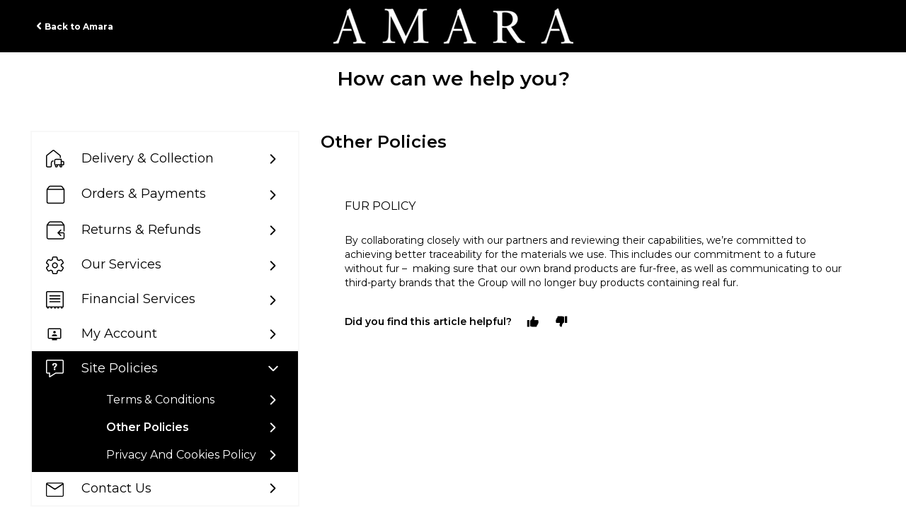

--- FILE ---
content_type: text/html; charset=utf-8
request_url: https://help.amara.com/support/solutions/articles/80001024012-fur-policy
body_size: 48791
content:
<!DOCTYPE html>
       
        <!--[if lt IE 7]><html class="no-js ie6 dew-dsm-theme " lang="en" dir="ltr" data-date-format="non_us"><![endif]-->       
        <!--[if IE 7]><html class="no-js ie7 dew-dsm-theme " lang="en" dir="ltr" data-date-format="non_us"><![endif]-->       
        <!--[if IE 8]><html class="no-js ie8 dew-dsm-theme " lang="en" dir="ltr" data-date-format="non_us"><![endif]-->       
        <!--[if IE 9]><html class="no-js ie9 dew-dsm-theme " lang="en" dir="ltr" data-date-format="non_us"><![endif]-->       
        <!--[if IE 10]><html class="no-js ie10 dew-dsm-theme " lang="en" dir="ltr" data-date-format="non_us"><![endif]-->       
        <!--[if (gt IE 10)|!(IE)]><!--><html class="no-js  dew-dsm-theme " lang="en" dir="ltr" data-date-format="non_us"><!--<![endif]-->
	<head>
		
		<!-- Title for the page -->
<title> Amara Help Centre </title>

<!-- Meta information -->
<meta property="og:title" content="Amara Help Centre">
<meta property="og:description" content="Help & FAQ's, including details on how to contact the Customer Service team.">
<meta property="og:image" content="https://cdn.jsdelivr.net/gh/tag-dineshs/sportdirect/footerimages/amaralogo200x200.png">
<meta property="og:url" content="https://help.amara.com/">
<meta property="og:type" content="website">
<meta name="twitter:card" content="summary_large_image">
<meta name="twitter:title" content="Amara Help Centre">
<meta name="twitter:description" content="Help & FAQ's, including details on how to contact the Customer Service team.">
<meta name="twitter:image" content="https://cdn.jsdelivr.net/gh/tag-dineshs/sportdirect/footerimages/amaralogo200x200.png">
<meta name="description" content="Help & FAQ's, including details on how to contact the Customer Service team at Amara.">

<!-- Noindex -->


<!-- Responsive setting -->
<link rel="apple-touch-icon" href="https://s3.eu-central-1.amazonaws.com/euc-cdn.freshdesk.com/data/helpdesk/attachments/production/80170835394/fav_icon/gRE4kk5UryuX4RYBcaRTmZwk2cU2o7VM3w.png" />
        <link rel="apple-touch-icon" sizes="72x72" href="https://s3.eu-central-1.amazonaws.com/euc-cdn.freshdesk.com/data/helpdesk/attachments/production/80170835394/fav_icon/gRE4kk5UryuX4RYBcaRTmZwk2cU2o7VM3w.png" />
        <link rel="apple-touch-icon" sizes="114x114" href="https://s3.eu-central-1.amazonaws.com/euc-cdn.freshdesk.com/data/helpdesk/attachments/production/80170835394/fav_icon/gRE4kk5UryuX4RYBcaRTmZwk2cU2o7VM3w.png" />
        <link rel="apple-touch-icon" sizes="144x144" href="https://s3.eu-central-1.amazonaws.com/euc-cdn.freshdesk.com/data/helpdesk/attachments/production/80170835394/fav_icon/gRE4kk5UryuX4RYBcaRTmZwk2cU2o7VM3w.png" />
        <meta name="viewport" content="width=device-width, initial-scale=1.0, maximum-scale=5.0, user-scalable=yes" /> 

<!-- Apple Touch Icons - When adding page to home screen -->
<link rel='apple-touch-icon' sizes='72x72' href='https://www.amara.com/Images/touchicons/apple-icon-72x72.png' />
<link rel='apple-touch-icon' sizes='114x114' href='https://www.amara.com/Images/touchicons/apple-icon-114x114.png' />
<link rel='apple-touch-icon' sizes='144x144' href='https://www.amara.com/Images/touchicons/apple-icon-144x144.png' />

<!-- Android Touch Icons - When adding page to home screen (fallback to 144x144 apple icon) -->
<link rel="icon" sizes="192x192" href="https://www.amara.com/Images/touchicons/apple-icon-144x144.png">
<link rel="icon" sizes="512x512" href="https://www.amara.com/Images/touchicons/apple-icon-144x144.png">

<!-- UK (No /en/) -->
<link rel="alternate" href="https://help.amara.com/support/home" hreflang="en-gb" />
<link rel="canonical" href="https://help.amara.com/support/home" />

<!-- Default Fallback -->
<link rel="alternate" href="https://help.amara.com/support/home" hreflang="x-default" />
		
		<!-- Adding meta tag for CSRF token -->
		<meta name="csrf-param" content="authenticity_token" />
<meta name="csrf-token" content="KV0oaRNmgaaDLhl+MbBMOHdipYrkNW7ToTpdvtinnhlrsdRWZ7rKWmbtLjmltUwwz2p1wfuLxHTSElPspmTKNA==" />
		<!-- End meta tag for CSRF token -->
		
		<!-- Fav icon for portal -->
		<link rel='shortcut icon' href='https://s3.eu-central-1.amazonaws.com/euc-cdn.freshdesk.com/data/helpdesk/attachments/production/80170835394/fav_icon/gRE4kk5UryuX4RYBcaRTmZwk2cU2o7VM3w.png' />

		<!-- Base stylesheet -->
 
		<link rel="stylesheet" media="print" href="https://euc-assets2.freshdesk.com/assets/cdn/portal_print-6e04b27f27ab27faab81f917d275d593fa892ce13150854024baaf983b3f4326.css" />
	  		<link rel="stylesheet" media="screen" href="https://euc-assets5.freshdesk.com/assets/cdn/falcon_portal_utils-a58414d6bc8bc6ca4d78f5b3f76522e4970de435e68a5a2fedcda0db58f21600.css" />	

		
		<!-- Theme stylesheet -->

		<link href="/support/theme.css?v=3&amp;d=1768470251" media="screen" rel="stylesheet" type="text/css">

		<!-- Google font url if present -->
		<link href='https://fonts.googleapis.com/css?family=Source+Sans+Pro:regular,italic,600,700,700italic|Poppins:regular,600,700' rel='stylesheet' type='text/css' nonce='UUiyP10S36tFjWbQe3gifA=='>

		<!-- Including default portal based script framework at the top -->
		<script src="https://euc-assets10.freshdesk.com/assets/cdn/portal_head_v2-d07ff5985065d4b2f2826fdbbaef7df41eb75e17b915635bf0413a6bc12fd7b7.js"></script>
		<!-- Including syntexhighlighter for portal -->
		<script src="https://euc-assets5.freshdesk.com/assets/cdn/prism-841b9ba9ca7f9e1bc3cdfdd4583524f65913717a3ab77714a45dd2921531a402.js"></script>

		

		<!-- Access portal settings information via javascript -->
		 <script type="text/javascript">     var portal = {"language":"en","name":"Amara","contact_info":"","current_page_name":"article_view","current_tab":"solutions","vault_service":{"url":"https://vault-service-eu.freshworks.com/data","max_try":2,"product_name":"fd"},"current_account_id":1828020,"preferences":{"bg_color":"#f3f5f7","header_color":"#000000","help_center_color":"#000000","footer_color":"#000000","tab_color":"#ffffff","tab_hover_color":"#000000","btn_background":"#d9d9d9","btn_primary_background":"#000000","base_font":"Source Sans Pro","text_color":"#000000","headings_font":"Poppins","headings_color":"#333333","link_color":"#000000","link_color_hover":"#000000","input_focus_ring_color":"#000000","non_responsive":false},"image_placeholders":{"spacer":"https://euc-assets5.freshdesk.com/assets/misc/spacer.gif","profile_thumb":"https://euc-assets4.freshdesk.com/assets/misc/profile_blank_thumb-4a7b26415585aebbd79863bd5497100b1ea52bab8df8db7a1aecae4da879fd96.jpg","profile_medium":"https://euc-assets9.freshdesk.com/assets/misc/profile_blank_medium-1dfbfbae68bb67de0258044a99f62e94144f1cc34efeea73e3fb85fe51bc1a2c.jpg"},"falcon_portal_theme":true,"current_object_id":80001024012};     var attachment_size = 20;     var blocked_extensions = "";     var allowed_extensions = "";     var store = { 
        ticket: {},
        portalLaunchParty: {} };    store.portalLaunchParty.ticketFragmentsEnabled = false;    store.pod = "eu-central-1";    store.region = "EU"; </script> 


			
	</head>
	<body>
            	
		
		
		

<header class="banner">
    <span class="menu-icon"><span></span><span></span><span></span></span>
    <div class="header-wrap page">
        <div class="d-flex align-center justify-space-between">
            <div class="back-to-site-link">
                <a href="https://www.amara.com/"><span>Back to Amara</span></a>
            </div>
            <div class="brand-logo">
                <a href="/support/home"class='portal-logo'><span class="portal-img"><i></i>
                    <img src='https://s3.eu-central-1.amazonaws.com/euc-cdn.freshdesk.com/data/helpdesk/attachments/production/80408887784/logo/_3oGw0xtWVdnczVwaF5mQEoCNld4Vc6r9w.png' alt="Logo"
                        onerror="default_image_error(this)" data-type="logo" />
                 </span></a>
            </div>
            <div class="submit-text-wrap">
               <!-- <a href="/support/tickets/new" class="btn btn-primary"><span>Contact Us</span></a> -->
            </div>
        </div>
    </div>
    <div class="mobile-menu">
        <div class="back-to-site-link">
            <a href="https://www.amara.com/"><span>Back to Amara</span></a>
        </div>
        <!-- <div class="submit-text-wrap">
            <a href="/support/tickets/new" class="btn btn-primary"><span>Contact us</span></a>
        </div> -->
    </div>
</header>
<!--Notification Message
<div class="alert alert-info alert-dismissible" role="alert">
   <button aria-label="Close" class="close" data-dismiss="alert" type="button"><span aria-hidden="true">×</span></button>
   <p class="alert-text">
     <b>Please Note </b> - Our customer service team is currently experiencing high demand. Response times may be longer than usual. Thank you for your patience.
   </p>
</div>
<!--- End of Notification Message --->
<section class="banner-section no-image">
    <div class="banner-section-wrap">
        <h1>How can we help you?</h1>
    </div>
</section>
<!-- Search and page links for the page -->











<!-- Contact Options for Each Articles  -->
<script>
    jQuery(document).ready(function() {
        var webchatHtml = jQuery('#webchat-script').html();
        var emailHtml = jQuery('#email-script').html();
        var facebookHtml = jQuery('#facebook-script').html();
        var twitterHtml = jQuery('#twitter-script').html();
        var telephoneHtml = jQuery('#telephone-script').html();
        var whatsappHtml = jQuery('#whatsapp-script').html();
        var noContactOptionHTML = jQuery('#no-contact-option').html();

        jQuery('.article-contact-btn').each(function() {
            var articleTagsDatas = jQuery(this).data('tags');
            var articleTagItems = articleTagsDatas ? articleTagsDatas.split(',') : [];

            if (articleTagItems.includes("contact_webchat") || articleTagItems.includes("contact_email") || articleTagItems.includes("contact_facebook") || articleTagItems.includes("contact_twitter") || articleTagItems.includes("contact_telephone") || articleTagItems.includes("contact_whatsapp")) {
                jQuery(this).closest('.contact-options').show();
            }
        });

        jQuery('.article-contact-btn .still-contact-btn').click(function() {
            setTimeout(function() {
                jQuery('.contact-options .accordion-header .popup-email').click(function(){
                    jQuery('#form-modal').modal('show').removeClass('in');
                  return false;
                });
            }, 1000);
            var contactContainer = jQuery(this).closest('.contact-options').find('.conact-us-box-row .accordion-container');
            contactContainer.empty();

            var articleTagsData = jQuery(this).closest('.article-contact-btn').data('tags');
            if (articleTagsData) {
                var articleTags = articleTagsData.split(',');
            }
            
                if (articleTags.includes("contact_webchat")) {
                    contactContainer.append(webchatHtml);
                    if (articleTags.includes("contact_webchat_rec")) {
                        contactContainer.find('.conact-us-boxes .webchat_recommended_channel').show();
                    }
                    else {
                        contactContainer.find('.conact-us-boxes .webchat_recommended_channel').hide();
                    }
                }
            
            
                if (articleTags.includes("contact_email")) {
                    contactContainer.append(emailHtml);
                    if (articleTags.includes("contact_email_rec")) {
                        contactContainer.find('.conact-us-boxes .email_recommended_channel').show();
                    }
                    else {
                        contactContainer.find('.conact-us-boxes .email_recommended_channel').hide();
                    }
                }
            
            
            
            
                if (articleTags.includes("contact_telephone")) {
                    contactContainer.append(telephoneHtml);
                    if (articleTags.includes("contact_telephone_rec")) {
                        contactContainer.find('.conact-us-boxes .telephone_recommended_channel').show();
                    }
                    else {
                        contactContainer.find('.conact-us-boxes .telephone_recommended_channel').hide();
                    }
                }
            
            
        });
    });
        // Feedback form validation fix      
      	jQuery(window).load(function() {
        	jQuery("#g-recaptcha-response").attr("id","g-recaptcha-response2");            
          	jQuery(window).on('shown.bs.modal', function() {
    			jQuery("#g-recaptcha-response2").attr("id","g-recaptcha-response"); 
			});          
          	jQuery(window).on('hidden.bs.modal', function() {
    			jQuery("#g-recaptcha-response").attr("id","g-recaptcha-response2"); 
			});          
		});        
</script> 
<div class="page">
    <!-- Notification Messages -->
     <div class="alert alert-with-close notice hide" id="noticeajax"></div> 

    
    <div class="c-wrapper">
        




<section class="content rounded-6 fc-portal-solution-home" id="folder-show-">
    <div class="solution-list-section">
        <div class="page-wrap single-page">
            <div class="sidebar-wrap">
                <ul class="sidebar-solution-list">
                    
                    
                    <li class="sidebar-category-list ">
                        <a href="javascript:"><span class="category-icon">
                            <img src="https://cdn.jsdelivr.net/gh/tag-dineshs/sportdirect@latest/categorypxnew/delivery-collection.svg" class="normal-cate-icon">
                            <img src="https://cdn.jsdelivr.net/gh/tag-dineshs/sportdirect@latest/categorypxnew/delivery-collection-active.svg" class="active-cate-icon"></span>Delivery & Collection
                        </a>
                        
                        
                        <ul class="sidebar-folder-list" data-count="1" >
                          <li><a class="folder-button " href="/support/home#folder_80000722869">Delivery Methods</a></li>
                        </ul>
                        
                        
                        
                        <ul class="sidebar-folder-list" data-count="10" >
                          <li><a class="folder-button " href="/support/home#folder_80000722870">Delivery FAQs</a></li>
                        </ul>
                        
                        
                    </li>
                    
                    
                    
                    <li class="sidebar-category-list ">
                        <a href="javascript:"><span class="category-icon">
                            <img src="https://cdn.jsdelivr.net/gh/tag-dineshs/sportdirect@latest/categorypxnew/orders-payments.svg" class="normal-cate-icon">
                            <img src="https://cdn.jsdelivr.net/gh/tag-dineshs/sportdirect@latest/categorypxnew/orders-payments-active.svg" class="active-cate-icon"></span>Orders & Payments
                        </a>
                        
                        
                        <ul class="sidebar-folder-list" data-count="14" >
                          <li><a class="folder-button " href="/support/home#folder_80000722872">Placing Orders</a></li>
                        </ul>
                        
                        
                        
                        <ul class="sidebar-folder-list" data-count="10" >
                          <li><a class="folder-button " href="/support/home#folder_80000722873">Completed Orders</a></li>
                        </ul>
                        
                        
                        
                        <ul class="sidebar-folder-list" data-count="5" >
                          <li><a class="folder-button " href="/support/home#folder_80000722874">Product Info</a></li>
                        </ul>
                        
                        
                    </li>
                    
                    
                    
                    <li class="sidebar-category-list ">
                        <a href="javascript:"><span class="category-icon">
                            <img src="https://cdn.jsdelivr.net/gh/tag-dineshs/sportdirect@latest/categorypxnew/returns-refunds.svg" class="normal-cate-icon">
                            <img src="https://cdn.jsdelivr.net/gh/tag-dineshs/sportdirect@latest/categorypxnew/returns-refunds-active.svg" class="active-cate-icon"></span>Returns & Refunds
                        </a>
                        
                        
                        <ul class="sidebar-folder-list" data-count="5" >
                          <li><a class="folder-button " href="/support/home#folder_80000722880">Returns</a></li>
                        </ul>
                        
                        
                        
                        <ul class="sidebar-folder-list" data-count="3" >
                          <li><a class="folder-button " href="/support/home#folder_80000722881">Refunds</a></li>
                        </ul>
                        
                        
                    </li>
                    
                    
                    
                    <li class="sidebar-category-list ">
                        <a href="javascript:"><span class="category-icon">
                            <img src="https://cdn.jsdelivr.net/gh/tag-dineshs/sportdirect@latest/categorypxnew/our-services.svg" class="normal-cate-icon">
                            <img src="https://cdn.jsdelivr.net/gh/tag-dineshs/sportdirect@latest/categorypxnew/our-services-active.svg" class="active-cate-icon"></span>Our Services
                        </a>
                        
                        
                        <ul class="sidebar-folder-list" data-count="8" >
                          <li><a class="folder-button " href="/support/home#folder_80000706535">Sofa.com</a></li>
                        </ul>
                        
                        
                    </li>
                    
                    
                    
                    <li class="sidebar-category-list ">
                        <a href="javascript:"><span class="category-icon">
                            <img src="https://cdn.jsdelivr.net/gh/tag-dineshs/sportdirect@latest/categorypxnew/financial-services.svg" class="normal-cate-icon">
                            <img src="https://cdn.jsdelivr.net/gh/tag-dineshs/sportdirect@latest/categorypxnew/financial-services-active.svg" class="active-cate-icon"></span>Financial Services
                        </a>
                        
                        
                        <ul class="sidebar-folder-list" data-count="1" >
                          <li><a class="folder-button " href="/support/home#folder_80000709751">Frasers Plus</a></li>
                        </ul>
                        
                        
                    </li>
                    
                    
                    
                    <li class="sidebar-category-list ">
                        <a href="javascript:"><span class="category-icon">
                            <img src="https://cdn.jsdelivr.net/gh/tag-dineshs/sportdirect@latest/categorypxnew/my-account.svg" class="normal-cate-icon">
                            <img src="https://cdn.jsdelivr.net/gh/tag-dineshs/sportdirect@latest/categorypxnew/my-account-active.svg" class="active-cate-icon"></span>My Account
                        </a>
                        
                        
                        <ul class="sidebar-folder-list" data-count="7" >
                          <li><a class="folder-button " href="/support/home#folder_80000412326">Getting Started</a></li>
                        </ul>
                        
                        
                        
                        <ul class="sidebar-folder-list" data-count="7" >
                          <li><a class="folder-button " href="/support/home#folder_80000357191">Technical Issues</a></li>
                        </ul>
                        
                        
                    </li>
                    
                    
                    
                    <li class="sidebar-category-list open">
                        <a href="javascript:"><span class="category-icon">
                            <img src="https://cdn.jsdelivr.net/gh/tag-dineshs/sportdirect@latest/categorypxnew/site-policies.svg" class="normal-cate-icon">
                            <img src="https://cdn.jsdelivr.net/gh/tag-dineshs/sportdirect@latest/categorypxnew/site-policies-active.svg" class="active-cate-icon"></span>Site Policies
                        </a>
                        
                        
                        <ul class="sidebar-folder-list" data-count="13" style="display: block;">
                          <li><a class="folder-button " href="/support/home#folder_80000694484">Terms & Conditions</a></li>
                        </ul>
                        
                        
                        
                        <ul class="sidebar-folder-list" data-count="3" style="display: block;">
                          <li><a class="folder-button selected" href="/support/home#folder_80000694764">Other Policies</a></li>
                        </ul>
                        
                        
                        
                        <ul class="sidebar-folder-list" data-count="1" style="display: block;">
                          <li><a class="folder-button " href="/support/home#folder_80000699753">Privacy and Cookies Policy</a></li>
                        </ul>
                        
                        
                    </li>
                    
                    
                    <li class="sidebar-category-list contact-li">
                        <a href="/support/home#contact" data-id="contact"><span class="category-icon">
                            <img src="https://cdn.jsdelivr.net/gh/tag-dineshs/sportdirect@latest/categorypxnew/contact-us-newmenu-icon.svg" class="normal-cate-icon">
                            <img src="https://cdn.jsdelivr.net/gh/tag-dineshs/sportdirect@latest/categorypxnew/contact-us-newmenu-icon-active.svg" class="active-cate-icon"></span>Contact Us
                        </a>
                    </li>
                </ul>
            </div>
            <div class="page-main">

                <div class="main-accordion-content">
                    
                        <div class="sidebar-wrap desktop-content">
                            <ul class="sidebar-solution-list">
                            
                                <li class="sidebar-category-list " id="category_80000464230">
                                    <a href="#"><span class="category-icon">
                                    <img src="https://cdn.jsdelivr.net/gh/tag-dineshs/sportdirect@latest/categorypxnew/delivery-collection.svg" class="normal-cate-icon">
                                    <img src="https://cdn.jsdelivr.net/gh/tag-dineshs/sportdirect@latest/categorypxnew/delivery-collection-active.svg" class="active-cate-icon"></span>Delivery & Collection
                                </a>
                                    
                                                                            
                                            <ul class="sidebar-folder-list " data-count="1" id="folder_80000722869">
                                                <li>
                                                    <a data-id="folder_80000722869" class="folder-button " href="/support/home#folder_80000722869">Delivery Methods</a>
                                                    <div class="folder-title">Delivery Methods</div>
                                                    <div class="accordion-container ">
                                                        
                                                        
                                                        
                                                    </div>
                                                </li>
                                            </ul>
                                        
                                    
                                                                            
                                            <ul class="sidebar-folder-list " data-count="10" id="folder_80000722870">
                                                <li>
                                                    <a data-id="folder_80000722870" class="folder-button " href="/support/home#folder_80000722870">Delivery FAQs</a>
                                                    <div class="folder-title">Delivery FAQs</div>
                                                    <div class="accordion-container ">
                                                        
                                                        
                                                        
                                                        
                                                        
                                                        
                                                        
                                                        
                                                        
                                                        
                                                        
                                                        
                                                        
                                                        
                                                        
                                                        
                                                        
                                                        
                                                        
                                                        
                                                        
                                                    </div>
                                                </li>
                                            </ul>
                                        
                                    
                                </li>
                            
                            </ul>                        
                        </div>
                    
                        <div class="sidebar-wrap desktop-content">
                            <ul class="sidebar-solution-list">
                            
                                <li class="sidebar-category-list " id="category_80000464231">
                                    <a href="#"><span class="category-icon">
                                    <img src="https://cdn.jsdelivr.net/gh/tag-dineshs/sportdirect@latest/categorypxnew/orders-payments.svg" class="normal-cate-icon">
                                    <img src="https://cdn.jsdelivr.net/gh/tag-dineshs/sportdirect@latest/categorypxnew/orders-payments-active.svg" class="active-cate-icon"></span>Orders & Payments
                                </a>
                                    
                                                                            
                                            <ul class="sidebar-folder-list " data-count="14" id="folder_80000722872">
                                                <li>
                                                    <a data-id="folder_80000722872" class="folder-button " href="/support/home#folder_80000722872">Placing Orders</a>
                                                    <div class="folder-title">Placing Orders</div>
                                                    <div class="accordion-container ">
                                                        
                                                        
                                                        
                                                        
                                                        
                                                        
                                                        
                                                        
                                                        
                                                        
                                                        
                                                        
                                                        
                                                        
                                                        
                                                        
                                                        
                                                        
                                                        
                                                        
                                                        
                                                        
                                                        
                                                        
                                                        
                                                        
                                                        
                                                        
                                                        
                                                    </div>
                                                </li>
                                            </ul>
                                        
                                    
                                                                            
                                            <ul class="sidebar-folder-list " data-count="10" id="folder_80000722873">
                                                <li>
                                                    <a data-id="folder_80000722873" class="folder-button " href="/support/home#folder_80000722873">Completed Orders</a>
                                                    <div class="folder-title">Completed Orders</div>
                                                    <div class="accordion-container ">
                                                        
                                                        
                                                        
                                                        
                                                        
                                                        
                                                        
                                                        
                                                        
                                                        
                                                        
                                                        
                                                        
                                                        
                                                        
                                                        
                                                        
                                                        
                                                        
                                                        
                                                        
                                                    </div>
                                                </li>
                                            </ul>
                                        
                                    
                                                                            
                                            <ul class="sidebar-folder-list " data-count="5" id="folder_80000722874">
                                                <li>
                                                    <a data-id="folder_80000722874" class="folder-button " href="/support/home#folder_80000722874">Product Info</a>
                                                    <div class="folder-title">Product Info</div>
                                                    <div class="accordion-container ">
                                                        
                                                        
                                                        
                                                        
                                                        
                                                        
                                                        
                                                        
                                                        
                                                        
                                                        
                                                    </div>
                                                </li>
                                            </ul>
                                        
                                    
                                </li>
                            
                            </ul>                        
                        </div>
                    
                        <div class="sidebar-wrap desktop-content">
                            <ul class="sidebar-solution-list">
                            
                                <li class="sidebar-category-list " id="category_80000464232">
                                    <a href="#"><span class="category-icon">
                                    <img src="https://cdn.jsdelivr.net/gh/tag-dineshs/sportdirect@latest/categorypxnew/returns-refunds.svg" class="normal-cate-icon">
                                    <img src="https://cdn.jsdelivr.net/gh/tag-dineshs/sportdirect@latest/categorypxnew/returns-refunds-active.svg" class="active-cate-icon"></span>Returns & Refunds
                                </a>
                                    
                                                                            
                                            <ul class="sidebar-folder-list " data-count="5" id="folder_80000722880">
                                                <li>
                                                    <a data-id="folder_80000722880" class="folder-button " href="/support/home#folder_80000722880">Returns</a>
                                                    <div class="folder-title">Returns</div>
                                                    <div class="accordion-container ">
                                                        
                                                        
                                                        
                                                        
                                                        
                                                        
                                                        
                                                        
                                                        
                                                        
                                                        
                                                    </div>
                                                </li>
                                            </ul>
                                        
                                    
                                                                            
                                            <ul class="sidebar-folder-list " data-count="3" id="folder_80000722881">
                                                <li>
                                                    <a data-id="folder_80000722881" class="folder-button " href="/support/home#folder_80000722881">Refunds</a>
                                                    <div class="folder-title">Refunds</div>
                                                    <div class="accordion-container ">
                                                        
                                                        
                                                        
                                                        
                                                        
                                                        
                                                        
                                                    </div>
                                                </li>
                                            </ul>
                                        
                                    
                                </li>
                            
                            </ul>                        
                        </div>
                    
                        <div class="sidebar-wrap desktop-content">
                            <ul class="sidebar-solution-list">
                            
                                <li class="sidebar-category-list " id="category_80000460740">
                                    <a href="#"><span class="category-icon">
                                    <img src="https://cdn.jsdelivr.net/gh/tag-dineshs/sportdirect@latest/categorypxnew/our-services.svg" class="normal-cate-icon">
                                    <img src="https://cdn.jsdelivr.net/gh/tag-dineshs/sportdirect@latest/categorypxnew/our-services-active.svg" class="active-cate-icon"></span>Our Services
                                </a>
                                    
                                                                            
                                            <ul class="sidebar-folder-list " data-count="8" id="folder_80000706535">
                                                <li>
                                                    <a data-id="folder_80000706535" class="folder-button " href="/support/home#folder_80000706535">Sofa.com</a>
                                                    <div class="folder-title">Sofa.com</div>
                                                    <div class="accordion-container ">
                                                        
                                                        
                                                        
                                                        
                                                        
                                                        
                                                        
                                                        
                                                        
                                                        
                                                        
                                                        
                                                        
                                                        
                                                        
                                                        
                                                        
                                                    </div>
                                                </li>
                                            </ul>
                                        
                                    
                                </li>
                            
                            </ul>                        
                        </div>
                    
                        <div class="sidebar-wrap desktop-content">
                            <ul class="sidebar-solution-list">
                            
                                <li class="sidebar-category-list " id="category_80000462610">
                                    <a href="#"><span class="category-icon">
                                    <img src="https://cdn.jsdelivr.net/gh/tag-dineshs/sportdirect@latest/categorypxnew/financial-services.svg" class="normal-cate-icon">
                                    <img src="https://cdn.jsdelivr.net/gh/tag-dineshs/sportdirect@latest/categorypxnew/financial-services-active.svg" class="active-cate-icon"></span>Financial Services
                                </a>
                                    
                                                                            
                                            <ul class="sidebar-folder-list " data-count="1" id="folder_80000709751">
                                                <li>
                                                    <a data-id="folder_80000709751" class="folder-button " href="/support/home#folder_80000709751">Frasers Plus</a>
                                                    <div class="folder-title">Frasers Plus</div>
                                                    <div class="accordion-container ">
                                                        
                                                        
                                                        
                                                    </div>
                                                </li>
                                            </ul>
                                        
                                    
                                </li>
                            
                            </ul>                        
                        </div>
                    
                        <div class="sidebar-wrap desktop-content">
                            <ul class="sidebar-solution-list">
                            
                                <li class="sidebar-category-list " id="category_80000242254">
                                    <a href="#"><span class="category-icon">
                                    <img src="https://cdn.jsdelivr.net/gh/tag-dineshs/sportdirect@latest/categorypxnew/my-account.svg" class="normal-cate-icon">
                                    <img src="https://cdn.jsdelivr.net/gh/tag-dineshs/sportdirect@latest/categorypxnew/my-account-active.svg" class="active-cate-icon"></span>My Account
                                </a>
                                    
                                                                            
                                            <ul class="sidebar-folder-list " data-count="7" id="folder_80000412326">
                                                <li>
                                                    <a data-id="folder_80000412326" class="folder-button " href="/support/home#folder_80000412326">Getting Started</a>
                                                    <div class="folder-title">Getting Started</div>
                                                    <div class="accordion-container ">
                                                        
                                                        
                                                        
                                                        
                                                        
                                                        
                                                        
                                                        
                                                        
                                                        
                                                        
                                                        
                                                        
                                                        
                                                        
                                                    </div>
                                                </li>
                                            </ul>
                                        
                                    
                                                                            
                                            <ul class="sidebar-folder-list " data-count="7" id="folder_80000357191">
                                                <li>
                                                    <a data-id="folder_80000357191" class="folder-button " href="/support/home#folder_80000357191">Technical Issues</a>
                                                    <div class="folder-title">Technical Issues</div>
                                                    <div class="accordion-container ">
                                                        
                                                        
                                                        
                                                        
                                                        
                                                        
                                                        
                                                        
                                                        
                                                        
                                                        
                                                        
                                                        
                                                        
                                                        
                                                    </div>
                                                </li>
                                            </ul>
                                        
                                    
                                </li>
                            
                            </ul>                        
                        </div>
                    
                        <div class="sidebar-wrap desktop-content">
                            <ul class="sidebar-solution-list">
                            
                                <li class="sidebar-category-list open" id="category_80000458974">
                                    <a href="#"><span class="category-icon">
                                    <img src="https://cdn.jsdelivr.net/gh/tag-dineshs/sportdirect@latest/categorypxnew/site-policies.svg" class="normal-cate-icon">
                                    <img src="https://cdn.jsdelivr.net/gh/tag-dineshs/sportdirect@latest/categorypxnew/site-policies-active.svg" class="active-cate-icon"></span>Site Policies
                                </a>
                                    
                                                                            
                                            <ul class="sidebar-folder-list " data-count="13" id="folder_80000694484">
                                                <li>
                                                    <a data-id="folder_80000694484" class="folder-button " href="/support/home#folder_80000694484">Terms & Conditions</a>
                                                    <div class="folder-title">Terms & Conditions</div>
                                                    <div class="accordion-container ">
                                                        
                                                        
                                                        
                                                        
                                                        
                                                        
                                                        
                                                        
                                                        
                                                        
                                                        
                                                        
                                                        
                                                        
                                                        
                                                        
                                                        
                                                        
                                                        
                                                        
                                                        
                                                        
                                                        
                                                        
                                                        
                                                        
                                                        
                                                    </div>
                                                </li>
                                            </ul>
                                        
                                    
                                                                            
                                            <ul class="sidebar-folder-list active" data-count="3" id="folder_80000694764">
                                                <li>
                                                    <a data-id="folder_80000694764" class="folder-button selected" href="/support/home#folder_80000694764">Other Policies</a>
                                                    <div class="folder-title">Other Policies</div>
                                                    <div class="accordion-container active">
                                                        
                                                        
                                                            <div class="accordion-header bg-active">
                                                                <a class="inactive">
                                                                    Fur Policy
                                                                    <i class="fa fa-minus"></i>
                                                                </a>
                                                                <div class="accordion-content" style="display: block;">
                                                                    <p dir="ltr">By collaborating closely with our partners and reviewing their capabilities, we’re committed to achieving better traceability for the materials we use. This includes our commitment to a future without fur – &nbsp;making sure that our own brand products are fur-free, as well as communicating to our third-party brands that the Group will no longer buy products containing real fur.</p>
                                                                    
                                                                    <div  class="default_voting hide">
                                                                        <p class="article-vote" id="voting-container" 
											data-user-id="" 
											data-article-id="80001024012"
											data-language="en">
										Did you find it helpful?<span data-href="/support/solutions/articles/80001024012/thumbs_up" class="vote-up a-link" id="article_thumbs_up" 
									data-remote="true" data-method="put" data-update="#voting-container" 
									data-user-id=""
									data-article-id="80001024012"
									data-language="en"
									data-update-with-message="Glad we could be helpful. Thanks for the feedback.">
								Yes</span><span class="vote-down-container"><span data-href="/support/solutions/articles/80001024012/thumbs_down" class="vote-down a-link" id="article_thumbs_down" 
									data-remote="true" data-method="put" data-update="#vote-feedback-form" 
									data-user-id=""
									data-article-id="80001024012"
									data-language="en"
									data-hide-dom="#voting-container" data-show-dom="#vote-feedback-container">
								No</span></span></p><a class="hide a-link" id="vote-feedback-form-link" data-hide-dom="#vote-feedback-form-link" data-show-dom="#vote-feedback-container">Send feedback</a><div id="vote-feedback-container"class="hide">	<div class="lead">Sorry we couldn't be helpful. Help us improve this article with your feedback.</div>	<div id="vote-feedback-form">		<div class="sloading loading-small loading-block"></div>	</div></div>
                                                                    </div>
                                                                    <div class="voting-section">
                                                                        <p class="article-vote" id="voting-container_80001024012" data-user-id="" data-article-id="80001024012" data-language="en" style="display: flex; flex-wrap: nowrap; align-items: center; gap: 10px;">
                                                                          Did you find this article helpful?
                                                                            <span data-href="/support/solutions/articles/80001024012/thumbs_up" class="vote-up a-link" id="article_thumbs_up" data-remote="true" data-method="put" data-update="#voting-container_80001024012" data-user-id="" data-article-id="80001024012" data-language="en" data-update-with-message="Glad we could be helpful. Thanks for the feedback." style="white-space: nowrap;">
                                                                                Yes</span>
                                                                                <span class="vote-down-container" style="white-space: nowrap;">
                                                                                    <span data-href="/support/solutions/articles/80001024012/thumbs_down" class="vote-down a-link" id="article_thumbs_down" data-remote="true" data-method="put" data-update="#vote-feedback-form_80001024012" data-user-id="" data-article-id="80001024012" data-language="en" data-hide-dom="#voting-container_80001024012" data-show-dom="#vote-feedback-container_80001024012">
                                                                                    No</span>
                                                                                </span>
                                                                        </p>
                                                                        <a class="hide a-link feedback-again" id="vote-feedback-form-link_80001024012" data-hide-dom="#vote-feedback-form-link_80001024012" data-show-dom="#vote-feedback-container_80001024012">Send feedback</a>
                                                                        <div id="vote-feedback-container_80001024012" class="hide vote-feedback">
																		<div class="lead"><p>Thanks for your feedback.</p> <p>If you'd like to elaborate further on how we can improve this content, you could share some specific feedback with the article author below. This feedback form does not connect you to Customer Service. </p><p><strong>If you need to get in touch with the Customer Service team, press the 'Contact Us' button instead.</strong></p></div>
                                                                          <a class="btn returns-btn" href="https://help.amara.com/support/home#contact" style="margin-bottom: 10px;" target="_blank">Contact Us</a>                                                                            
                                                                          		<div class="hide" id="vote-feedback-form_80001024012">
                                                                                    <div class="sloading loading-small loading-block"></div>
                                                                            </div>
                                                                        </div>
                                                                    </div> 
                                                                    
                                                                    
                                                                    
                                                                    
                                                                    
                                                                    
                                                                    
                                                                    
                                                                    
                                                                    
                                                                    
                                                                    
                                                                    <!-- Newly Added Start-->
                                                                    
                                                                    
                                                                    <!-- Newly Added End-->
                                                                    
                                                                    
                                                                        <div class="contact-options">
                                                                            <div class="accordion-header-none article-contact-btn" 
                                                                            id="article_btn_80001024012" data-tags="">
                                                                                <span class="still-contact-btn">
                                                                                    Still need to contact us
                                                                                </span>
                                                                            </div>
                                                                            <div class="conact-us-box-row">
                                                                                <div class="accordion-container">
                                                                                </div>
                                                                            </div>
                                                                        </div>
                                                                                                           
                                                                  </div>
                                                            </div>
                                                        
                                                        
                                                        
                                                        
                                                        
                                                        
                                                    </div>
                                                </li>
                                            </ul>
                                        
                                    
                                                                            
                                            <ul class="sidebar-folder-list " data-count="1" id="folder_80000699753">
                                                <li>
                                                    <a data-id="folder_80000699753" class="folder-button " href="/support/home#folder_80000699753">Privacy and Cookies Policy</a>
                                                    <div class="folder-title">Privacy and Cookies Policy</div>
                                                    <div class="accordion-container ">
                                                        
                                                        
                                                        
                                                    </div>
                                                </li>
                                            </ul>
                                        
                                    
                                </li>
                            
                            </ul>                        
                        </div>
                    
                </div>
                <div class="conact-us-box-wrap">
                    <div class="sidebar-wrap desktop-content">
                        <ul class="sidebar-solution-list">
                            <li class="sidebar-category-list contact-li">
                                <a class="folder-button" data-id="contact" href="/support/home#contact">
                                    <span class="category-icon">
                                        <img src="https://cdn.jsdelivr.net/gh/tag-dineshs/sportdirect@latest/categorypxnew/contact-us-newmenu-icon.svg" class="normal-cate-icon">
                                        <img src="https://cdn.jsdelivr.net/gh/tag-dineshs/sportdirect@latest/categorypxnew/contact-us-newmenu-icon-active.svg" class="active-cate-icon">
                                    </span>
                                    Contact Us
                                </a>
                            </li>
                        </ul>
                    </div>
                </div>
            </div>
        </div>
    </div>
</section> 
    </div>
    



</div>








<section class="footer-banner-section">
    <div class="page">
        <div class="footer-search-warp">
            <div class="search-img">
                <!--<img src="https://cdn.jsdelivr.net/gh/tag-dineshs/sportdirect/amara/bottom-banner.png">-->
            </div>
            <div class="footer-search-box">
                <h3>Can't find what you're looking for?</h3>
                <form class="hc-search-form print--remove" autocomplete="off" action="/support/search/solutions" id="hc-search-form" data-csrf-ignore="true">
	<div class="hc-search-input">
	<label for="support-search-input" class="hide">Enter your search term here...</label>
		<input placeholder="Enter your search term here..." type="text"
			name="term" class="special" value=""
            rel="page-search" data-max-matches="10" id="support-search-input">
	</div>
	<div class="hc-search-button">
		<button class="btn btn-primary" aria-label="Search" type="submit" autocomplete="off">
			<i class="mobile-icon-search hide-tablet"></i>
			<span class="hide-in-mobile">
				Search
			</span>
		</button>
	</div>
</form>
               <!-- <a class="footer-sumbit-ticket-btn" href="/support/tickets/new"><span>submit a ticket</span></a> -->
            </div>
        </div>
    </div>
</section>
<footer class="footer">
    <div class="page">
        <div class="footer-bottom-row">
            <div class="footer-logo">
                <!-- <img src="https://cdn.jsdelivr.net/gh/tag-dineshs/sportdirect/amara/USCwhite.png"> -->
                <a href="/support/home"class='portal-logo'><span class="portal-img"><i></i>
                    <img src='https://s3.eu-central-1.amazonaws.com/euc-cdn.freshdesk.com/data/helpdesk/attachments/production/80408887784/logo/_3oGw0xtWVdnczVwaF5mQEoCNld4Vc6r9w.png' alt="Logo"
                        onerror="default_image_error(this)" data-type="logo" />
                 </span></a>
            </div>
                      <div class="footer-bottom-copy-right">
                <p>© <script type="text/javascript">document.write( new Date().getFullYear() );</script> Amara Retail Limited.</p>
            </div>
                        <div class="footer-social-contact">
               <!-- <ul class="footer-social-contact-list">
            		<li>
                        <a target="_blank" class="social-icon-links" href="https://www.instagram.com/amaraliving/"><img src="https://cdn.jsdelivr.net/gh/tag-dineshs/sportdirect/footerimages/instagramwhite.svg"></a>
                    </li>   
           	<!--	<li>
                        <a target="_blank" class="social-icon-links" href="https://www.tiktok.com/@amaraliving/"><img src="https://cdn.jsdelivr.net/gh/tag-dineshs/sportdirect/footerimages/tiktokwhite.svg"></a>
                    </li>  
                    <li>
                        <a target="_blank" class="social-icon-links" href="https://www.x.com/amaraliving/"><img src="https://cdn.jsdelivr.net/gh/tag-dineshs/sportdirect/footerimages/twitterwhite.svg"></a>
                    </li> 
                    <li>
                        <a target="_blank" class="social-icon-links" href="https://www.facebook.com/amaraliving/"><img src="https://cdn.jsdelivr.net/gh/tag-dineshs/sportdirect/footerimages/facebookwhite.svg"></a>
                    </li> 
           <!--		<li>
                        <a target="_blank" class="social-icon-links" href="https://www.pinterest.com/amaraliving/"><img src="https://cdn.jsdelivr.net/gh/tag-dineshs/sportdirect/footerimages/pinterestwhite.svg"></a>
                    </li>
                </ul> -->
                  <ul class="footer-social-contact-list">
    				<li>
        				<a class="social-icon-links" href="#"> <img class="payment-icon" src="https://cdn.jsdelivr.net/gh/tag-dineshs/sportdirect/payment/mastercard-white.png" alt="Mastercard"></a>
    				</li>
					<li>
        				<a class="social-icon-links" href="#"> <img class="payment-icon" src="https://cdn.jsdelivr.net/gh/tag-dineshs/sportdirect/payment/visa-white.png" alt="Visa"></a>
    				</li>
					<li>
        				<a class="social-icon-links" href="#"> <img class="payment-icon" src="https://cdn.jsdelivr.net/gh/tag-dineshs/sportdirect/payment/maestro-white.png" alt="Maestro"></a>
    				</li>    
					<li>
        				<a class="social-icon-links" href="#"> <img class="payment-icon" src="https://cdn.jsdelivr.net/gh/tag-dineshs/sportdirect/payment/amex-blue.png" alt="Amex"></a>
    				</li>
                      <li>
        				<a class="social-icon-links" href="#"> <img class="payment-icon" src="https://cdn.jsdelivr.net/gh/tag-dineshs/sportdirect/payment/applepay-white.png" alt="Apple Pay"></a>
    				</li>
                      <li>
        				<a class="social-icon-links" href="#"> <img class="payment-icon" src="https://cdn.jsdelivr.net/gh/tag-dineshs/sportdirect/payment/paypal-white.png" alt="PayPal"></a>
    				</li>
                      <li>
        				<a class="social-icon-links" href="#"> <img class="payment-icon" src="https://cdn.jsdelivr.net/gh/tag-dineshs/sportdirect/payment/bancontact-white.png" alt="Bancontact"></a>
    				</li>
					</ul>        
            </div>
        </div>
    </div>
</footer>

<script type="text/javascript">
    // Contact us button display
    var contactli = true;
    if(contactli){
      jQuery(".sidebar-category-list.contact-li").addClass("active");
    }
        
    // Get URL Param value
    function getParameterByUrl(name) {
      var urlpath = window.location.href;
      var results = urlpath.substring(urlpath.lastIndexOf("#") + 1);
      return results;
    }
    var current_value = getParameterByUrl();
    
    window.mobileOrTabletCheck = function() {
      let check = false;
      (function(a){if(/(android|bb\d+|meego).+mobile|avantgo|bada\/|blackberry|blazer|compal|elaine|fennec|hiptop|iemobile|ip(hone|od)|iris|kindle|lge |maemo|midp|mmp|mobile.+firefox|netfront|opera m(ob|in)i|palm( os)?|phone|p(ixi|re)\/|plucker|pocket|psp|series(4|6)0|symbian|treo|up\.(browser|link)|vodafone|wap|windows ce|xda|xiino|android|ipad|playbook|silk/i.test(a)||/1207|6310|6590|3gso|4thp|50[1-6]i|770s|802s|a wa|abac|ac(er|oo|s\-)|ai(ko|rn)|al(av|ca|co)|amoi|an(ex|ny|yw)|aptu|ar(ch|go)|as(te|us)|attw|au(di|\-m|r |s )|avan|be(ck|ll|nq)|bi(lb|rd)|bl(ac|az)|br(e|v)w|bumb|bw\-(n|u)|c55\/|capi|ccwa|cdm\-|cell|chtm|cldc|cmd\-|co(mp|nd)|craw|da(it|ll|ng)|dbte|dc\-s|devi|dica|dmob|do(c|p)o|ds(12|\-d)|el(49|ai)|em(l2|ul)|er(ic|k0)|esl8|ez([4-7]0|os|wa|ze)|fetc|fly(\-|_)|g1 u|g560|gene|gf\-5|g\-mo|go(\.w|od)|gr(ad|un)|haie|hcit|hd\-(m|p|t)|hei\-|hi(pt|ta)|hp( i|ip)|hs\-c|ht(c(\-| |_|a|g|p|s|t)|tp)|hu(aw|tc)|i\-(20|go|ma)|i230|iac( |\-|\/)|ibro|idea|ig01|ikom|im1k|inno|ipaq|iris|ja(t|v)a|jbro|jemu|jigs|kddi|keji|kgt( |\/)|klon|kpt |kwc\-|kyo(c|k)|le(no|xi)|lg( g|\/(k|l|u)|50|54|\-[a-w])|libw|lynx|m1\-w|m3ga|m50\/|ma(te|ui|xo)|mc(01|21|ca)|m\-cr|me(rc|ri)|mi(o8|oa|ts)|mmef|mo(01|02|bi|de|do|t(\-| |o|v)|zz)|mt(50|p1|v )|mwbp|mywa|n10[0-2]|n20[2-3]|n30(0|2)|n50(0|2|5)|n7(0(0|1)|10)|ne((c|m)\-|on|tf|wf|wg|wt)|nok(6|i)|nzph|o2im|op(ti|wv)|oran|owg1|p800|pan(a|d|t)|pdxg|pg(13|\-([1-8]|c))|phil|pire|pl(ay|uc)|pn\-2|po(ck|rt|se)|prox|psio|pt\-g|qa\-a|qc(07|12|21|32|60|\-[2-7]|i\-)|qtek|r380|r600|raks|rim9|ro(ve|zo)|s55\/|sa(ge|ma|mm|ms|ny|va)|sc(01|h\-|oo|p\-)|sdk\/|se(c(\-|0|1)|47|mc|nd|ri)|sgh\-|shar|sie(\-|m)|sk\-0|sl(45|id)|sm(al|ar|b3|it|t5)|so(ft|ny)|sp(01|h\-|v\-|v )|sy(01|mb)|t2(18|50)|t6(00|10|18)|ta(gt|lk)|tcl\-|tdg\-|tel(i|m)|tim\-|t\-mo|to(pl|sh)|ts(70|m\-|m3|m5)|tx\-9|up(\.b|g1|si)|utst|v400|v750|veri|vi(rg|te)|vk(40|5[0-3]|\-v)|vm40|voda|vulc|vx(52|53|60|61|70|80|81|83|85|98)|w3c(\-| )|webc|whit|wi(g |nc|nw)|wmlb|wonu|x700|yas\-|your|zeto|zte\-/i.test(a.substr(0,4))) check = true;})(navigator.userAgent||navigator.vendor||window.opera);
      return check;
    };
    var isMobileOrTablet = mobileOrTabletCheck(); 
    if(!isMobileOrTablet){
        jQuery(".call-us-btn").click(function(){
            var telval = jQuery(this).attr("href");
            var results = telval.substring(telval.lastIndexOf(":") + 1);
            jQuery(this).hide();
            jQuery(this).closest(".conact-us-boxes").append("<h3>"+results+"</h3>");
        return false;
        });
    }
    // Link update 
    jQuery(".sidebar-category-list > a, .folder-button, .start-chat-btn").addClass("ignore-a");
    jQuery('.start-chat-btn, .accordion-header > a').removeAttr("href");
    jQuery(document).ready(function() {    
        // Hide voting
        jQuery(".accordion-header").each(function(){
            if(!jQuery(this).find(".default_voting > #voting-container").length){
                jQuery(this).find(".voting-section").remove();
            }
            jQuery(this).find(".default_voting").remove(); 
        });
        // Sidebar accordion
        jQuery('.sidebar-solution-list > li.sidebar-category-list:not(.contact-li) > a').click(function() {
            if (jQuery(this).parent().find('.sidebar-folder-list').is(':visible')) {
                jQuery(this).closest(".sidebar-solution-list").find('.sidebar-folder-list').slideUp();
                jQuery(this).closest(".sidebar-solution-list").find('.sidebar-category-list').removeClass('open');
            } else {
                jQuery(this).closest(".sidebar-solution-list").find('.sidebar-folder-list').slideUp();
                jQuery(this).parent().find('.sidebar-folder-list').slideDown();
                jQuery(this).closest(".sidebar-solution-list").find('.sidebar-category-list').removeClass('open');
                jQuery(this).parent().addClass('open');        
            }
            return false;
        });
    
        // Accordion open
        jQuery('li.sidebar-category-list:not(.contact-li) .folder-button').click(function() {
           
            jQuery(".conact-folder-view").hide();
            if(jQuery(this).closest(".sidebar-wrap").hasClass("desktop-content")){
                if(jQuery(this).hasClass("selected")){
                    jQuery(this).removeClass("selected");
                    jQuery(".sidebar-folder-list").removeClass("active").find(".accordion-container").slideUp();   
                }
                else{
                    var curval = jQuery(this).attr("href");
                    jQuery('.folder-button').removeClass("selected");
                    jQuery(this).addClass("selected");
                    jQuery(".sidebar-folder-list").removeClass("active").find(".accordion-container").slideUp();
                    jQuery(curval).addClass("active").find(".accordion-container").slideDown();
                }
            }
            else{
                if(jQuery(this).hasClass("selected")){
                }
                else{
                    var curval = jQuery(this).attr("href");
                    jQuery('.folder-button').removeClass("selected");
                    jQuery(this).addClass("selected");
                    jQuery(".sidebar-folder-list").removeClass("active");
                    jQuery(curval).addClass("active").find(".accordion-container").show();
                }            
            }         
            return false;   
        });
        // Contact button
        jQuery('.main-sidebar ~ .page-main li.contact-li a, .main-sidebar li.contact-li a').click(function() {
            if(jQuery(this).closest(".sidebar-wrap").hasClass("desktop-content")){
                jQuery(this).parent().toggleClass('open');
                jQuery(".sidebar-folder-list").removeClass("active").find(".accordion-container").slideUp();
                jQuery(".conact-folder-view").slideToggle();
                jQuery("#need-help-with-level-1").val("").trigger("change");
                jQuery("#need-help-with").val("").trigger("change").hide();
            }
            else{
                 jQuery('.folder-button').removeClass("selected");
                jQuery(".sidebar-folder-list").removeClass("active").find(".accordion-container").hide();
                jQuery(this).closest(".sidebar-solution-list").find('.sidebar-folder-list').hide();
                jQuery(this).closest(".sidebar-solution-list").find('.sidebar-category-list').removeClass('open');
                jQuery(this).parent().addClass('open');
                jQuery(".conact-folder-view").show();
                jQuery("#need-help-with-level-1").val("").trigger("change");
                jQuery("#need-help-with").val("").trigger("change").hide();
            }
            return false;
        });
        // Article accordion
        jQuery(".accordion-header > a:not(.inactive)").on("click", function() {
            if (jQuery(this).hasClass("active")) {            
                jQuery(this).removeClass("active");
                jQuery(this).closest(".accordion-container").find(".accordion-content").slideUp(200);
                jQuery(this).closest(".accordion-container").find(".accordion-header").removeClass('bg-active');
                jQuery(this).closest(".accordion-container").find(".accordion-header > a i").removeClass("fa-minus").addClass("fa-plus");                
            } else {             
                jQuery(this).closest(".accordion-container").find(".accordion-header > a i").removeClass("fa-minus").addClass("fa-plus");
                jQuery(this).find("i").removeClass("fa-plus").addClass("fa-minus");
                jQuery(this).closest(".accordion-container").find(".accordion-header > a").removeClass("active");
                jQuery(this).closest(".accordion-container").find(".accordion-header").removeClass('bg-active');
                jQuery(this).addClass("active");
                jQuery(this).parent().addClass('bg-active');
                jQuery(this).closest(".accordion-container").find(".accordion-content").slideUp(200);
                jQuery(this).siblings(".accordion-content").slideDown(200);
            }  
            return false;
        });
        jQuery("#support-search-input").attr("data-max-matches","5");
    
        // Menu click
        jQuery(".menu-icon").on("click", function() {
            jQuery(this).toggleClass("active")
            jQuery(".mobile-menu").toggleClass("active");        
        });
      
        jQuery(document).on("click",".voting-section .form-actions a",function() {
          jQuery(".vote-feedback").hide();
          jQuery(this).closest(".voting-section").find(".feedback-again").show();
        });
        
        jQuery(document).on("click",".vote-feedback form input[type='submit']",function() {
            
            if(jQuery(this).closest("form").valid()){
                jQuery(this).closest(".vote-feedback").html("Thanks for the feedback. We will improve this article.");
            }
          
        });
    
        jQuery(".accordion-container .accordion-headertest").each(function(index){
             var domid = jQuery(this).find(".accordion-content .vote-down").attr("data-show-dom");
             var domupdate = jQuery(this).find(".accordion-content .vote-down").attr("data-update");
             jQuery(this).find(".accordion-content .vote-down").attr("data-update",domupdate+"_"+index);
             jQuery(this).find(".accordion-content #vote-feedback-form").attr("id",domupdate+"_"+index);
             jQuery(this).find(".accordion-content .vote-down").attr("data-show-dom",domid+"_"+index);
             jQuery(this).find(".accordion-content .vote-feedback").attr("id",domid+"_"+index);
        });
    
        // Based on  Param value will show the articles
        if(current_value){
            if(jQuery(window).width()>767){
                if(jQuery(".main-sidebar a[data-id='"+current_value+"']").closest(".sidebar-category-list").hasClass("contact-li")){
                    jQuery(".main-sidebar a[data-id='"+current_value+"']").trigger("click");
                }
                else if(jQuery(".main-sidebar a[data-id='"+current_value+"']").closest(".sidebar-category-list").find(">a").length>0){
                    jQuery(".main-sidebar a[data-id='"+current_value+"']").closest(".sidebar-category-list:not(.open)").find(">a").trigger("click");
                    jQuery(".main-sidebar a[data-id='"+current_value+"']").trigger("click");
                }
            }
            else{
                if(jQuery(".desktop-content a[data-id='"+current_value+"']").closest(".sidebar-category-list").hasClass("contact-li")){
                    jQuery(".desktop-content a[data-id='"+current_value+"']").trigger("click");
                }
                else if(jQuery(".desktop-content a[data-id='"+current_value+"']").closest(".sidebar-category-list:not(.open)").find(">a").length>0){
                    jQuery(".desktop-content a[data-id='"+current_value+"']").closest(".sidebar-category-list").find(">a").trigger("click");
                    jQuery(".desktop-content a[data-id='"+current_value+"']").trigger("click");
                }
                
            }
            jQuery("#hc-search-form").attr("action","/support/search/solutions");
        }
        jQuery('.popup-email').attr("href","#");
    
    });
    function image_error_n(e) {
        var t = e.getAttribute("data-id");
        jQuery("[data-id='" + t + "']").attr("src","https://cdn.jsdelivr.net/gh/tag-dineshs/sportdirect@latest/category/default.svg").addClass("invert-icon");
    }
 </script>

<!-- old tool tip (info: closeaccreason reused field equals wrong item rr preference-->
 <script>
jQuery(document).ready(function() {
    jQuery("#helpdesk_ticket_custom_field_cf_studio_reason_for_contact_1828020").on("change", function(){
    setTimeout(function(){ 
       // jQuery("#helpdesk_ticket_custom_field_cf_closeaccreason_1828020").closest(".controls").append('<div class="info-text-msg">So we can assist you quickly, please upload clear images of the item received including the tag and the price label by clicking the "Attach a file" button below. You can find example images below if you are not sure what to include. <img src="https://s3-eu-central-1.amazonaws.com/euc-cdn.freshdesk.com/data/helpdesk/attachments/production/80406070169/original/y7vxfqhV05sDts8wNBNiEs6Z3SKQ5D6RXQ.PNG?1729523086" style="width: auto; max-width: 100%;" class="fr-fil fr-dib" data-attachment="[object Object]" data-id="80406070169"></div>');
       // jQuery("#helpdesk_ticket_custom_field_cf_rr_preference_1828020").closest(".controls").append('<div class="info-text-msg">So we can assist you quickly, please upload clear images of the item issue. If the item has been received in this condition, please also send an image which includes the tag and barcoded price label. You can do this by clicking the "Attach a file" button below. You can find example images below if you are not sure what to include. <img src="https://s3-eu-central-1.amazonaws.com/euc-cdn.freshdesk.com/data/helpdesk/attachments/production/80406070169/original/y7vxfqhV05sDts8wNBNiEs6Z3SKQ5D6RXQ.PNG?1729523086" style="width: auto; max-width: 100%;" class="fr-fil fr-dib" data-attachment="[object Object]" data-id="80406070169"></div>');
        jQuery("#helpdesk_ticket_custom_field_cf_item_code_1828020").closest(".controls").append('<div class="info-text-msg">You can find this when you view your order history online, or on the emails we send to you about your order, it will look like this: <strong>123456/12/123</strong></div>');
        jQuery("#helpdesk_ticket_custom_field_cf_item_code727701_1828020").closest(".controls").append('<div class="info-text-msg">You can find this when you view your order history online, or on the emails we send to you about your order, it will look like this: <strong>123456/12/123</strong></div>');
        jQuery("#helpdesk_ticket_custom_field_cf_item_code541522_1828020").closest(".controls").append('<div class="info-text-msg">You can find this when you view your order history online, or on the emails we send to you about your order, it will look like this: <strong>123456/12/123</strong></div>');     
       // jQuery("#helpdesk_ticket_custom_field_cf_missing_preference_1828020").closest(".controls").append('<div class="info-text-msg"><strong>If you have received an incomplete item (missing parts),</strong> please upload clear images to help us understand what is missing. <br><strong>During cases where your parcel has also been received damaged,</strong> please upload clear images of the packaging, so we can direct your query to the right team. <br>You can upload images by pressing the <strong>attach a file</strong> button below.</div>');
      	jQuery("#helpdesk_ticket_custom_field_cf_returnsid_1828020").closest(".controls").append('<div class="info-text-msg">This will be found on your proof of return. For instance, if it was a home collection the ID will be on the card which the driver gave you</div>');
        jQuery("#helpdesk_ticket_custom_field_cf_dateofbirth_1828020").closest(".controls").append('<div class="info-text-msg">This will help us to check against our records so we can better understand how to resolve your online login</div>');
    }, 300); 
  });

    jQuery("#helpdesk_ticket_custom_field_cf_reason_for_contact_1828020").removeClass('required').val('').closest('.control-group').hide();
    jQuery(".accordion-content table").wrap("<div class='table-responsive'></div>");
    jQuery(".need-help-container .accordion-content-body a[href*='#']").click(function(){
        jQuery("html, body").animate({ scrollTop: jQuery('.need-help-container #'+jQuery(this).attr("href").split("#").pop()).offset().top }, 1000);    
        return false;
    });
});
</script>
<!-- old tool tip ends -->

<script>
// jQuery(document).ready(function() {
//     jQuery("#helpdesk_ticket_custom_field_cf_studio_reason_for_contact_1828020").removeClass('required').val('').closest('.control-group').hide();
// });
 // Clone the name from Full name field 
    jQuery('#helpdesk_ticket_custom_field_cf_customer_name_1828020').on('input', function() {
        jQuery("#name_field input").val(jQuery(this).val()) 
    });

    jQuery(document).ready(function() {
        var ordermsgtxt ='You can find your Order Number on the emails we send to you. It may look like this: AMAR40000000123456';
        jQuery("#helpdesk_ticket_custom_field_cf_order_number_1828020").closest(".controls").after('<div class="control-group order_div"><div class="controls"><div class="info-text order_text"><i class="ficon-notice"></i>'+ordermsgtxt+'</div></div></div>')

        var fieldtohide = ['helpdesk_ticket_custom_field_cf_order_number_1828020', 'helpdesk_ticket_custom_field_cf_did_you_place_this_order_1828020', 'helpdesk_ticket_custom_field_cf_postcode882748_1828020'];
        var defaultHideFields = ['helpdesk_ticket_company_id', 'helpdesk_ticket_custom_field_cf_first_line_of_address848030_1828020'];

        //Hide Array fields
        function hideFields(fields_to_be_hidden) {
            fields_to_be_hidden.map(function(field_id) {
                var field_required = jQuery('#' + field_id);
                if (jQuery(field_required).hasClass('required')) {
                    jQuery(field_required).attr('aria-required', 'true').removeClass('required');
                }
                if (jQuery(field_required).attr('type') == 'checkbox') {
                    jQuery(field_required).prop('checked', false);
                    jQuery(field_required).parents('.control-group').hide();
                } else if (jQuery(field_required).hasClass('innerTitle')) {
                    jQuery(field_required).parents('.control-group').hide();
                } else {
                    jQuery(field_required).val('').parents('.control-group').hide();
                }
                if (jQuery(field_required).hasClass('select2')) {
                    jQuery(field_required).prev('.select2-container').find('.select2-chosen').text('...');
                }
            });
        }
        //Show Array fields
        function showFields(fields_to_be_shown, isMandatory) {
            fields_to_be_shown.map(function(field_id) {
                jQuery('#' + field_id).parents('.control-group').fadeIn();
                if (jQuery('#' + field_id).attr('aria-required') != undefined) {
                    jQuery('#' + field_id).addClass('required');
                }
                if (isMandatory) {
                    var mandatField = jQuery('#' + field_id);
                    jQuery(mandatField).addClass('required');
                }
            });
        }

        // Make Mandatory/Non Mandatory
        function setMandatoryStatus(field_id, isMandatory) {   
            if (isMandatory == true) {
                jQuery('#' + field_id).addClass('required');
                jQuery('#' + field_id).closest('.control-group').find("label").addClass('required');
            } else {
                jQuery('#' + field_id).removeClass('required');
                jQuery('#' + field_id).closest('.control-group').find("label").removeClass('required');
            }
        }

        hideFields(fieldtohide);
        hideFields(defaultHideFields);
        setMandatoryStatus("helpdesk_ticket_custom_field_cf_reason_for_contact_1828020", false);

        jQuery(document).on('change', '#helpdesk_ticket_custom_field_cf_is_your_query_regarding_an_order_1828020', function() {
            if(jQuery(this).val()=="Yes"){
                showFields(fieldtohide);
            }
            else{
                hideFields(fieldtohide);
            }
        });

        var hidebydefault = ['helpdesk_ticket_custom_field_cf_itemid_1828020', 'helpdesk_ticket_custom_field_cf_cancel_my_item_1828020', 'helpdesk_ticket_custom_field_cf_returnsid_1828020', 'helpdesk_ticket_custom_field_cf_dateofbirth_1828020', 'helpdesk_ticket_custom_field_cf_returnsmethod_1828020', 'helpdesk_ticket_custom_field_cf_why_are_you_wishing_to_cancel_this_item_1828020', 'helpdesk_ticket_custom_field_cf_offerid_1828020'];

        jQuery("#helpdesk_ticket_custom_field_cf_studio_reason_for_contact_1828020").on("change", function(){
            hideFields(hidebydefault);
        });
    });
</script>

<script>
jQuery(function () {

    // change to "disable" to make the field read-only instead of hiding it
    var behaviour = "hide";  // "hide" or "disable"

    // selectors for the Product Code field — all variations of the ID / name
    var selectors = [
        "input[id='helpdesk_ticket_custom_field_cf_product_code26425_1828020']",
        "input[id*='cf_product_code26425']",
        "input[name*='cf_product_code26425']"
    ];

    function findProductField() {
        var $field = jQuery();
        selectors.forEach(function (sel) {
            var $found = jQuery(sel);
            if ($found.length) { $field = $field.add($found); }
        });
        return $field;
    }

    function applyBehaviour($field) {
        if (!$field || !$field.length) return;

        if (behaviour === "hide") {
            var $cg = $field.closest(".control-group");
            $field.val("");
            if ($cg.length) {
                $cg.hide();
            } else {
                $field.hide();
                jQuery("label[for='" + $field.attr("id") + "']").hide();
            }
        }

        if (behaviour === "disable") {
            $field.prop("readonly", true)
                  .css({ "background": "#f5f5f5", "pointer-events": "none" });

            var $cg = $field.closest(".control-group");
            if ($cg.length) {
                $cg.find("select, .select2").css({ "pointer-events": "none", "opacity": "0.6" });
                $cg.show();
            }
        }
    }

    // Try immediately (in case field is already rendered)
    var initial = findProductField();
    if (initial.length) {
        applyBehaviour(initial.first());
        return;
    }

    // If not there yet, wait for Freshdesk to inject it
    var observer = new MutationObserver(function () {
        var $field = findProductField();
        if ($field.length) {
            applyBehaviour($field.first());
            observer.disconnect();
        }
    });

    observer.observe(document.body, { childList: true, subtree: true });

});
</script>

<script>
document.addEventListener("DOMContentLoaded", function () {

    // --- IDs of the user input fields ---
    const productFields = [
        "helpdesk_ticket_custom_field_cf_item_code_1828020",
        "helpdesk_ticket_custom_field_cf_item_code727701_1828020",
        "helpdesk_ticket_custom_field_cf_item_code541522_1828020"
    ];

    // --- ID of your internal cleaned field ---
    const internalFieldId = "helpdesk_ticket_custom_field_cf_product_code26425_1828020";

    function convertToNumbers(str) {
        if (!str) return null;

        const numericString = str.replace(/\D/g, "");

        if (numericString.length < 6) return null;
        if (numericString.length > 11) return null;

        return numericString;
    }

    function attachListeners() {

        const internalField = document.getElementById(internalFieldId);
        if (!internalField) {
            console.warn("Internal field still missing.");
            return false;
        }

        internalField.value = "NA";

        let foundAny = false;

        productFields.forEach(function(id) {
            const field = document.getElementById(id);
            if (!field) return;

            foundAny = true;

            field.addEventListener("input", function () {
                const cleaned = convertToNumbers(field.value);
                internalField.value = cleaned ? cleaned : "NA";
            });
        });

        return foundAny;
    }

    // Try immediately
    if (attachListeners()) return;

    // If fields not ready, observe until Freshdesk injects them
    const obs = new MutationObserver(function () {
        if (attachListeners()) {
            obs.disconnect();
        }
    });

    obs.observe(document.body, { childList: true, subtree: true });

});
</script>

<script>
  jQuery(document).ready(function(){
      jQuery("#helpdesk_ticket_custom_field_cf_did_you_place_this_order_1828020 option[value='No order placed']").remove();
  });
</script> 

<!-- Old Code moved from Portal Home -->
<script>
    jQuery(document).ready(function(){
        jQuery('.still-contact-btn').click(function(){
            jQuery(this).closest(".accordion-content").find(".conact-us-box-row").slideToggle();
        }); 
    });
</script>

<div id="form-modal" class="form-modal-form modal hide fade" tabindex="-1" role="dialog" aria-labelledby="form-modal" aria-hidden="true">
    <div class="modal-body">
      



  <form class="form-portal ticket-form" id="new_helpdesk_ticket" rel="validate" enctype="multipart/form-data" action="/support/tickets" accept-charset="UTF-8" method="post"><input name="utf8" type="hidden" value="&#x2713;" autocomplete="off" /><input type="hidden" name="authenticity_token" value="aMXY6xs67390co2VTQFWMwvafZ/iTUx5FcWmrgp7huUqKSTUb+akg5GxutLZBFY7s9Kt1P3z5t5m7aj8dLjSyA==" autocomplete="off" />
    
          <div class="control-group  " >
             <label class="  control-label cf_customer_name_1828020-label " for="helpdesk_ticket_cf_customer_name_1828020">Your Full Name</label>
            <div class="controls   ">
              <input class="  text span12" placeholder="" type="text" name="helpdesk_ticket[custom_field][cf_customer_name_1828020]" id="helpdesk_ticket_custom_field_cf_customer_name_1828020" />
            </div> 
          </div>
          <div class="control-group  " >
             <label class=" required control-label requester-label " for="helpdesk_ticket_email">Your Email Address</label>
            <div class="controls   ">
              
	<div class="row-fluid">
	<input value="" class="span12 email required" placeholder="Email" data-remote="true" type="email" name="helpdesk_ticket[email]" id="helpdesk_ticket_email" />

	<div id="name_field" class="default_name_field hide">
	<input class="text span12 name_field" placeholder="Your Name" 
	name="helpdesk_ticket[name]" type="text" />
	</div>

	</div>



            </div> 
          </div>
          <div class="control-group  " >
             <label class="  control-label cf_is_your_query_regarding_an_order_1828020-label " for="helpdesk_ticket_cf_is_your_query_regarding_an_order_1828020">Is your query regarding an online order?</label>
            <div class="controls   ">
              <select class="  dropdown_blank dynamic_sections" data-placeholder="..." name="helpdesk_ticket[custom_field][cf_is_your_query_regarding_an_order_1828020]" id="helpdesk_ticket_custom_field_cf_is_your_query_regarding_an_order_1828020"><option value="">...</option>
<option data-id="80005923157" value="Yes">Yes</option>
<option data-id="80005923158" value="No">No</option></select>
            </div> 
          </div>
          <div class="control-group  " >
             <label class="  control-label cf_order_number_1828020-label " for="helpdesk_ticket_cf_order_number_1828020">Which Order Number?</label>
            <div class="controls   ">
              <input class="  text span12" placeholder="" type="text" name="helpdesk_ticket[custom_field][cf_order_number_1828020]" id="helpdesk_ticket_custom_field_cf_order_number_1828020" />
            </div> 
          </div>
          <div class="control-group  " >
             <label class=" required control-label cf_postcode882748_1828020-label " for="helpdesk_ticket_cf_postcode882748_1828020">Your billing Post Code</label>
            <div class="controls   ">
              <input class=" required text span12" placeholder="" type="text" name="helpdesk_ticket[custom_field][cf_postcode882748_1828020]" id="helpdesk_ticket_custom_field_cf_postcode882748_1828020" />
            </div> 
          </div>
          <div class="control-group  " >
             <label class=" required control-label cf_reason_for_contact_1828020-label " for="helpdesk_ticket_cf_reason_for_contact_1828020">Subject</label>
            <div class="controls   ">
              <select class=" required dropdown_blank dynamic_sections" data-placeholder="..." name="helpdesk_ticket[custom_field][cf_reason_for_contact_1828020]" id="helpdesk_ticket_custom_field_cf_reason_for_contact_1828020"><option value="">...</option>
<option data-id="80000525009" value="Can I make changes to my order?">Can I make changes to my order?</option>
<option data-id="80000525010" value="Can I cancel my order?">Can I cancel my order?</option>
<option data-id="80000525011" value="Where is my order?">Where is my order?</option>
<option data-id="80000525012" value="I have received the wrong item.">I have received the wrong item.</option>
<option data-id="80000525013" value="I&#39;m missing an item from my order.">I&#39;m missing an item from my order.</option>
<option data-id="80000525014" value="My order has been cancelled but it appears that I have still been charged.">My order has been cancelled but it appears that I have still been charged.</option>
<option data-id="80000525015" value="Why has an item been cancelled from my order?">Why has an item been cancelled from my order?</option>
<option data-id="80000525016" value="Why has my whole order been cancelled?">Why has my whole order been cancelled?</option>
<option data-id="80000525017" value="My bank is showing two charges for my order.">My bank is showing two charges for my order.</option>
<option data-id="80000525018" value="My parcel is shown as having been delivered, but I have not received it.">My parcel is shown as having been delivered, but I have not received it.</option>
<option data-id="80000525019" value="Why has my order not been delivered and returned to you?">Why has my order not been delivered and returned to you?</option>
<option data-id="80000525020" value="How do I return an item?">How do I return an item?</option>
<option data-id="80000525021" value="I believe an item is faulty.">I believe an item is faulty.</option>
<option data-id="80000525022" value="I have returned an item but I have not been refunded for it.">I have returned an item but I have not been refunded for it.</option>
<option data-id="80000525023" value="I cannot log into my account.">I cannot log into my account.</option>
<option data-id="80000525024" value="I would like to comment about one of your stores.">I would like to comment about one of your stores.</option>
<option data-id="80006639255" value="Delete my account.">Delete my account.</option></select>
            </div> 
          </div>
          <div class="control-group  " >
             <label class="  control-label cf_studio_reason_for_contact_1828020-label " for="helpdesk_ticket_cf_studio_reason_for_contact_1828020">Contact Reason</label>
            <div class="controls   ">
              <select class="  dropdown_blank dynamic_sections" data-placeholder="..." name="helpdesk_ticket[custom_field][cf_studio_reason_for_contact_1828020]" id="helpdesk_ticket_custom_field_cf_studio_reason_for_contact_1828020"><option value="">...</option>
<option data-id="80005516331" value="Change my address">Change my address</option>
<option data-id="80005516332" value="Change my preferences">Change my preferences</option>
<option data-id="80005528579" value="Close my account (Pay now customer)">Close my account (Pay now customer)</option>
<option data-id="80005528580" value="An item was missing from my parcel">An item was missing from my parcel</option>
<option data-id="80005528581" value="Delivery charges">Delivery charges</option>
<option data-id="80005528582" value="I&#39;ve received the wrong items">I&#39;ve received the wrong items</option>
<option data-id="80005528583" value="My parcel shows as delivered, but I&#39;ve not received it">My parcel shows as delivered, but I&#39;ve not received it</option>
<option data-id="80005528584" value="Where is my order?">Where is my order?</option>
<option data-id="80005528585" value="Studio Pay credit account">Studio Pay credit account</option>
<option data-id="80005528586" value="Cancel my item">Cancel my item</option>
<option data-id="80005528587" value="I&#39;d like more information about an item">I&#39;d like more information about an item</option>
<option data-id="80005528588" value="My item has the wrong personalisation">My item has the wrong personalisation</option>
<option data-id="80005528589" value="My item is damaged/faulty">My item is damaged/faulty</option>
<option data-id="80005528590" value="One of the parts was missing from my item">One of the parts was missing from my item</option>
<option data-id="80005528591" value="The offer has not been applied to my order">The offer has not been applied to my order</option>
<option data-id="80005528592" value="Help with an existing return">Help with an existing return</option>
<option data-id="80005528593" value="I need to return an item">I need to return an item</option>
<option data-id="80005528594" value="I need help logging in">I need help logging in</option>
<option data-id="80005528595" value="I&#39;m experiencing issues using the app">I&#39;m experiencing issues using the app</option>
<option data-id="80005528596" value="I&#39;m experiencing issues using the website">I&#39;m experiencing issues using the website</option>
<option data-id="80005925611" value="I have a query with an Discount code/Gift card/Credit note">I have a query with an Discount code/Gift card/Credit note</option>
<option data-id="80005925612" value="Frasers Plus">Frasers Plus</option>
<option data-id="80005925613" value="Change my order">Change my order</option>
<option data-id="80005925614" value="Item cancellations">Item cancellations</option>
<option data-id="80005925615" value="I need more information">I need more information</option>
<option data-id="80005925617" value="I&#39;m already a customer/Employee">I&#39;m already a customer/Employee</option>
<option data-id="80005925618" value="I&#39;m already a customer/Employer">I&#39;m already a customer/Employer</option>
<option data-id="80005925616" value="Store Help">Store Help</option>
<option data-id="80005933291" value="Card Payments">Card Payments</option>
<option data-id="80006449194" value="V12 Finance">V12 Finance</option>
<option data-id="80006639256" value="Delete my account">Delete my account</option>
<option data-id="80007052194" value="Preorder">Preorder</option></select>
            </div> 
          </div>
            <textarea class="helpdesk_ticket_custom_field_cf_studio_reason_for_contact_1828020_picklist_section_80005528580 picklist_section_80005528580 hide">
                  <div class="control-group ticket_section">
                     &lt;label class=&quot; required control-label cf_item_code_1828020-label &quot; for=&quot;helpdesk_ticket_cf_item_code_1828020&quot;&gt;Product Code&lt;/label&gt;
            &lt;div class=&quot;controls   &quot;&gt;
              &lt;input class=&quot; required text section_field span12&quot; placeholder=&quot;&quot; type=&quot;text&quot; name=&quot;helpdesk_ticket[custom_field][cf_item_code_1828020]&quot; id=&quot;helpdesk_ticket_custom_field_cf_item_code_1828020&quot; /&gt;
            &lt;/div&gt; 
                  </div>
                  <div class="control-group ticket_section">
                     &lt;label class=&quot; required control-label cf_missing_preference_1828020-label &quot; for=&quot;helpdesk_ticket_cf_missing_preference_1828020&quot;&gt;How can we fix this for you?&lt;/label&gt;
            &lt;div class=&quot;controls   &quot;&gt;
              &lt;select class=&quot; required dropdown_blank section_field&quot; data-placeholder=&quot;...&quot; name=&quot;helpdesk_ticket[custom_field][cf_missing_preference_1828020]&quot; id=&quot;helpdesk_ticket_custom_field_cf_missing_preference_1828020&quot;&gt;&lt;option value=&quot;&quot;&gt;...&lt;/option&gt;
&lt;option data-id=&quot;80007281368&quot; value=&quot;Refund&quot;&gt;Refund&lt;/option&gt;
&lt;option data-id=&quot;80007281369&quot; value=&quot;Replacement&quot;&gt;Replacement&lt;/option&gt;&lt;/select&gt;
            &lt;/div&gt; 
                  </div>
            </textarea>
            <textarea class="helpdesk_ticket_custom_field_cf_studio_reason_for_contact_1828020_picklist_section_80005528582 picklist_section_80005528582 hide">
                  <div class="control-group ticket_section">
                     &lt;label class=&quot; required control-label cf_item_code541522_1828020-label &quot; for=&quot;helpdesk_ticket_cf_item_code541522_1828020&quot;&gt;Product Code&lt;/label&gt;
            &lt;div class=&quot;controls   &quot;&gt;
              &lt;input class=&quot; required text section_field span12&quot; placeholder=&quot;&quot; type=&quot;text&quot; name=&quot;helpdesk_ticket[custom_field][cf_item_code541522_1828020]&quot; id=&quot;helpdesk_ticket_custom_field_cf_item_code541522_1828020&quot; /&gt;
            &lt;/div&gt; 
                  </div>
                  <div class="control-group ticket_section">
                     &lt;label class=&quot; required control-label cf_closeaccreason_1828020-label &quot; for=&quot;helpdesk_ticket_cf_closeaccreason_1828020&quot;&gt;How can we fix this for you?&lt;/label&gt;
            &lt;div class=&quot;controls   &quot;&gt;
              &lt;select class=&quot; required dropdown_blank section_field&quot; data-placeholder=&quot;...&quot; name=&quot;helpdesk_ticket[custom_field][cf_closeaccreason_1828020]&quot; id=&quot;helpdesk_ticket_custom_field_cf_closeaccreason_1828020&quot;&gt;&lt;option value=&quot;&quot;&gt;...&lt;/option&gt;
&lt;option data-id=&quot;80005528606&quot; value=&quot;Refund&quot;&gt;Refund&lt;/option&gt;
&lt;option data-id=&quot;80005528607&quot; value=&quot;Replacement&quot;&gt;Replacement&lt;/option&gt;&lt;/select&gt;
            &lt;/div&gt; 
                  </div>
            </textarea>
            <textarea class="helpdesk_ticket_custom_field_cf_studio_reason_for_contact_1828020_picklist_section_80005528584 picklist_section_80005528584 hide">
            </textarea>
            <textarea class="helpdesk_ticket_custom_field_cf_studio_reason_for_contact_1828020_picklist_section_80005528586 picklist_section_80005528586 hide">
            </textarea>
            <textarea class="helpdesk_ticket_custom_field_cf_studio_reason_for_contact_1828020_picklist_section_80005528589 picklist_section_80005528589 hide">
                  <div class="control-group ticket_section">
                     &lt;label class=&quot; required control-label cf_item_code727701_1828020-label &quot; for=&quot;helpdesk_ticket_cf_item_code727701_1828020&quot;&gt;Product Code&lt;/label&gt;
            &lt;div class=&quot;controls   &quot;&gt;
              &lt;input class=&quot; required text section_field span12&quot; placeholder=&quot;&quot; type=&quot;text&quot; name=&quot;helpdesk_ticket[custom_field][cf_item_code727701_1828020]&quot; id=&quot;helpdesk_ticket_custom_field_cf_item_code727701_1828020&quot; /&gt;
            &lt;/div&gt; 
                  </div>
                  <div class="control-group ticket_section">
                     &lt;label class=&quot; required control-label cf_rr_preference_1828020-label &quot; for=&quot;helpdesk_ticket_cf_rr_preference_1828020&quot;&gt;How can we fix this for you?&lt;/label&gt;
            &lt;div class=&quot;controls   &quot;&gt;
              &lt;select class=&quot; required dropdown_blank section_field&quot; data-placeholder=&quot;...&quot; name=&quot;helpdesk_ticket[custom_field][cf_rr_preference_1828020]&quot; id=&quot;helpdesk_ticket_custom_field_cf_rr_preference_1828020&quot;&gt;&lt;option value=&quot;&quot;&gt;...&lt;/option&gt;
&lt;option data-id=&quot;80007182929&quot; value=&quot;Refund&quot;&gt;Refund&lt;/option&gt;
&lt;option data-id=&quot;80007182930&quot; value=&quot;Replacement&quot;&gt;Replacement&lt;/option&gt;&lt;/select&gt;
            &lt;/div&gt; 
                  </div>
            </textarea>
            <textarea class="helpdesk_ticket_custom_field_cf_studio_reason_for_contact_1828020_picklist_section_80005528590 picklist_section_80005528590 hide">
                  <div class="control-group ticket_section">
                     &lt;label class=&quot; required control-label cf_item_code_1828020-label &quot; for=&quot;helpdesk_ticket_cf_item_code_1828020&quot;&gt;Product Code&lt;/label&gt;
            &lt;div class=&quot;controls   &quot;&gt;
              &lt;input class=&quot; required text section_field span12&quot; placeholder=&quot;&quot; type=&quot;text&quot; name=&quot;helpdesk_ticket[custom_field][cf_item_code_1828020]&quot; id=&quot;helpdesk_ticket_custom_field_cf_item_code_1828020&quot; /&gt;
            &lt;/div&gt; 
                  </div>
                  <div class="control-group ticket_section">
                     &lt;label class=&quot; required control-label cf_missing_preference_1828020-label &quot; for=&quot;helpdesk_ticket_cf_missing_preference_1828020&quot;&gt;How can we fix this for you?&lt;/label&gt;
            &lt;div class=&quot;controls   &quot;&gt;
              &lt;select class=&quot; required dropdown_blank section_field&quot; data-placeholder=&quot;...&quot; name=&quot;helpdesk_ticket[custom_field][cf_missing_preference_1828020]&quot; id=&quot;helpdesk_ticket_custom_field_cf_missing_preference_1828020&quot;&gt;&lt;option value=&quot;&quot;&gt;...&lt;/option&gt;
&lt;option data-id=&quot;80007281368&quot; value=&quot;Refund&quot;&gt;Refund&lt;/option&gt;
&lt;option data-id=&quot;80007281369&quot; value=&quot;Replacement&quot;&gt;Replacement&lt;/option&gt;&lt;/select&gt;
            &lt;/div&gt; 
                  </div>
            </textarea>
            <textarea class="helpdesk_ticket_custom_field_cf_studio_reason_for_contact_1828020_picklist_section_80005528591 picklist_section_80005528591 hide">
            </textarea>
            <textarea class="helpdesk_ticket_custom_field_cf_studio_reason_for_contact_1828020_picklist_section_80005528592 picklist_section_80005528592 hide">
            </textarea>
          <div class="control-group  " >
             <label class=" required control-label description-label " for="helpdesk_ticket_description">Please describe your query and how we can help you</label>
            <div class="controls   ">
               <textarea class=" required_redactor html_paragraph span12" rows="6" placeholder="" name="helpdesk_ticket[ticket_body_attributes][description_html]" id="helpdesk_ticket_ticket_body_attributes_description_html">
</textarea>  <div class="single_file">
<div class="attach-wrapper row-fluid new-attach" id="attachment-type" data-multifile-enable="true" data-location="portal">
  <div class="attachments-list-wrap">
    <div class="attachments-list-form" id="ticket-container">
      
      <div class="attachment_contents">
        <div id="ticket-attachments" class="attachments-wrap shared_attachment_list">



        </div>
      </div>
    </div>

    <div class="clearfix"></div>
      <div class="hidden_upload">
      <div class="add_attachment"><span>+</span> Attach a file</div>
        <input type="file" name="emptyfile"
                    id="ticket_file"
                    data-attach-id="ticket"
                    nameWhenFilled="helpdesk_ticket[attachments][][resource]"
                    fileContainer="ticket-container"
                    fileList="ticket-attachments"
                    sendFocusTo="ticket-body"
                    max_size="20"
                    max_attachment= ""
                    >
      </div>


  </div>

  <!-- screenshot-->
  <!--screenshot end -->

</div>

     <script id="file-list-template" type="text/x-jquery-tmpl" nonce="UUiyP10S36tFjWbQe3gifA==">  
  <div class="item">
    <span class="{{if (!file_valid) }} alert-invalid {{/if}}">
      ${name} {{if (size != '0' && size != '0.00 KB ') }} (${size}) {{/if}} - 
    </span>
    <span> 
      {{if (file_valid) }}
        <a href="javascript:void(0)" onclick="Helpdesk.Multifile.remove(this); return false;" inputId="${inputId}" class="attachment-close"></a>
      {{/if}}
      {{if (!file_valid)}}
        {{if (is_blocked) }}
          <div>
            <span class="alert-invalid-attach-text">
              Your attachment(s) type is/are not supported.(Not Added)
            </span>
          </div>
        {{else}}
          <div>
            <span class="alert-invalid-attach-text">
              Exceeds attachments size(Not Added)
            </span>
          </div>
        {{/if}}
      {{/if}}
    </span>
  </div>
</script>




    <script type="text/javascript" nonce="UUiyP10S36tFjWbQe3gifA==">
      // Fix for Firefox/IE - To override :hover style persistance after click on input[type=file] element
      jQuery('div.attach-wrapper a[data-toggle="dropdown"]').bind('click', function(){
        jQuery(this).parents('div.attach-wrapper').find('a.attach-link-wrap').first().css({
              'background-color': 'inherit',
              'background-image': 'inherit',
              'color': 'inherit',
              'box-shadow': 'inherit'
          });
      });
      jQuery('li.portal-attach a.attach-link-wrap')
        .bind('mouseover', function(){
          jQuery(this).removeAttr('style');
        })
        .bind('mousemove', function(event){
          // Fix to move "Browse" button along with mouse pointer - fix for IE.
          p=jQuery(this).find('div').first();
          newLeft = Math.min(175, Math.max(event.clientX - p.offset().left + p.position().left - 5, 0));
          window.title = newLeft;
          p.css({left: newLeft, top: 0});
        })
    </script>




</div>
 
            </div> 
          </div>
          <div class="control-group  " >
             <label class="  control-label cf_product_code26425_1828020-label " for="helpdesk_ticket_cf_product_code26425_1828020">Product Code (INTERNAL)</label>
            <div class="controls   ">
              <input class="  text span12" placeholder="" type="text" name="helpdesk_ticket[custom_field][cf_product_code26425_1828020]" id="helpdesk_ticket_custom_field_cf_product_code26425_1828020" />
            </div> 
          </div>
  <!-- block ends here for fragment cache -->
      <div class="control-group">
          <div class="controls recaptcha-control">
              <script src="https://www.recaptcha.net/recaptcha/enterprise.js" async defer  nonce='UUiyP10S36tFjWbQe3gifA=='></script>
<div data-sitekey="6LdvejUUAAAAAEn6wjOFcPVRyQr4KtAJ03ltA1SQ" class="g-recaptcha " display="{:theme=>"white"}"></div>
          <noscript>
            <div>
              <div style="width: 302px; height: 422px; position: relative;">
                <div style="width: 302px; height: 422px; position: absolute;">
                  <iframe
                    src="https://www.recaptcha.net/recaptcha/enterprise/fallback?k=6LdvejUUAAAAAEn6wjOFcPVRyQr4KtAJ03ltA1SQ"
                    name="ReCAPTCHA"
                    style="width: 302px; height: 422px; border-style: none; border: 0; overflow: hidden;">
                  </iframe>
                </div>
              </div>
              <div style="width: 300px; height: 60px; border-style: none;
                bottom: 12px; left: 25px; margin: 0px; padding: 0px; right: 25px;
                background: #f9f9f9; border: 1px solid #c1c1c1; border-radius: 3px;">
                <textarea id="g-recaptcha-response" name="g-recaptcha-response"
                  class="g-recaptcha-response"
                  style="width: 250px; height: 40px; border: 1px solid #c1c1c1;
                  margin: 10px 25px; padding: 0px; resize: none;">
                </textarea>
              </div>
            </div>
          </noscript>


          </div>
      </div>
    <input type="hidden" name="meta[user_agent]" id="meta_user_agent" value="Mozilla/5.0 (compatible; Bytespider; spider-feedback@bytedance.com) AppleWebKit/537.36 (KHTML, like Gecko) Chrome/70.0.0.0 Safari/537.36" autocomplete="off" />
    <input type="hidden" name="meta[seen_articles]" id="meta_seen_articles" autocomplete="off" />
    <input type="hidden" name="meta[enterprise_enabled]" id="meta_enterprise_enabled" value="false" autocomplete="off" />    <input type="hidden" name="meta[referrer]" id="meta_referrer" value="" autocomplete="off" />
      <input type="hidden" name="helpdesk_ticket[form_id]" id="helpdesk_ticket_form_id" value="80000003465" autocomplete="off" />

    <div class="form-actions">
      <input type="submit" name="commit" value="Submit" id="helpdesk_ticket_submit" class="btn btn-primary" data-disable-with="Submit" />
      <a class="btn" href="/support/home">Cancel</a>
    </div>

    
</form>  <script src="https://euc-assets2.freshdesk.com/assets/cdn/lookup_field-fbaae59ac52f80ac49090db27333b303849342f4c1f4fd8495c6f6a3f1a48e9d.js" nonce="UUiyP10S36tFjWbQe3gifA=="></script>
  <script nonce="UUiyP10S36tFjWbQe3gifA==">
//<![CDATA[

      jQuery(document).on('focus', '.redactor_editor', function() {
        jQuery('#helpdesk_ticket_ticket_body_attributes_description_html-error').css({'display':'none'})
        jQuery('#helpdesk_ticket_ticket_body_attributes_description_html-error').parents('.control-group').removeClass('error-group')
      });
      jQuery(document).on('blur', '.redactor_editor', function() {
        if(!jQuery('#helpdesk_ticket_ticket_body_attributes_description_html').data('redactor').isNotEmpty()){
          jQuery('#helpdesk_ticket_ticket_body_attributes_description_html-error').css({'display':'block'})
          jQuery('#helpdesk_ticket_ticket_body_attributes_description_html-error').parents('.control-group').addClass('error-group')
        }
      });

    (function($){
      var populateRequestForm = function(){
        var requester_input = $('#helpdesk_ticket_email');
        requester_input.val("").trigger('focusout');
      };
      jQuery(document).ready(function(){
        populateRequestForm();
        jQuery('#meta_referrer').val(document.referrer.escapeHTML());
          callbackToSolutionSearch = function(string){
            var search_url = encodeURI("/en/support/search/solutions?max_matches=5&term="+string)
            jQuery.ajax({ url: search_url,
              dataType: 'json',
              success: function(data){
                  var search_items = jQuery("<ul class='unstyled'>")
                  jQuery.each(data, function(i, item){
                    jQuery( "<li>" )
                      //.append('<span class="label label-small label-light ">'+ item.group +'</span>')
                      .append("<a href='"+item.url+"'>" + item.title + "</a> ")
                      .append('<p class="max-search-content">'+ item.desc +'</p>')
                      //.addClass(item.type.toLowerCase()+'-item')
                      .appendTo( search_items )
                  })
                  if(data.length > 4){
                    jQuery("<li>")
                      .append("<a class='search-results-link'>" + "Show all results" + "</a> ").appendTo( search_items )
                  }
                  if(data.length > 0){
                    jQuery("#new-ticket-search")
                      .html(search_items)
                      .prepend("<h4>Related articles...</h4>")
                      .show()
                  }
                  jQuery('.search-results-link').attr('href', search_url);
                  jQuery("#helpdesk_ticket_subject").removeClass("sloading loading-small loading-right");
                }
              });
            }

            jQuery("#helpdesk_ticket_subject").on("blur", function(ev){
                var searchString = this.value.replace(/^\s+|\s+$/g, "");
                if(searchString != '' && searchString.length > 1){
                  jQuery(this).addClass("sloading loading-small loading-right");
                  callbackToSolutionSearch(searchString);
                }else{
                  jQuery(this).removeClass("sloading loading-small loading-right");
                }
            });
        if( jQBrowser.desktop ){
          var redactor_type = "anonymous-ticket"
          invokeRedactor('helpdesk_ticket_ticket_body_attributes_description_html', redactor_type)
        }

        var focus_element = Form.findFirstElement(document.forms[0]);
        if ($(focus_element).prop('id')  == "helpdesk_ticket_ticket_body_attributes_description_html"){
          jQuery(focus_element).data('redactor').$editor.focus();
        } else {
          Form.focusFirstElement(document.forms[0]);
        }

        jQuery(".dynamic_sections")
          .on("change", function(e){
            var id;
            var fieldId = this.id;
            var $el = jQuery(this);
            var selected = $el.find(':selected');
            if (selected.length > 0){
              id = selected.data().id;
            }
            var nextElements = $el.closest('div.control-group').nextAll();
            nextElements.each(jQuery.proxy(function(index, dataItem){
              if (jQuery(dataItem).hasClass('ticket_section'))
                dataItem.remove();
              else
                return false;
            },this));
            var picklistElementSelector = '.'+fieldId+'_picklist_section_'+id;
            var element = jQuery(picklistElementSelector).parent();
            var transformedElements;
            if(element.length != 0) {
              transformedElements = jQuery(jQuery(picklistElementSelector).val()
                    .replace(new RegExp('&lt', 'g'), '<')
                    .replace(new RegExp('&gt', 'g'), '>'));
              transformedElements.insertAfter(jQuery("#"+this.id).parents('.control-group'));
              initLookupFields(transformedElements, true);
            }
        });
        jQuery('.dynamic_sections, [id^="helpdesk_ticket_custom_field_"]:not(".nested_field")').trigger('change');
        jQuery('[id^="helpdesk_ticket_custom_field_"][type*="checkbox"]').val(1).trigger('change');
        initLookupFields();
      });



      jQuery("#helpdesk_ticket_email").focusout(function(){
        var ticket_email = jQuery("#helpdesk_ticket_email").val();
        if(false){
          jQuery.ajax({
            type: 'POST',
            data: {email : ticket_email},
            datatype: 'json',
            url: "/helpdesk/commons/user_companies",
            success: function(data){
              if(data != false){
                jQuery('#helpdesk_ticket_company_id').empty();

                jQuery.each(data, function(key, val){
                  jQuery("<option/>").val(val[1]).html(val[0]).appendTo("#helpdesk_ticket_company_id");
                });

                if(!jQuery("#cc_emails").hasClass("non_company_ccs")){
                  jQuery("#helpdesk_ticket_company_id").on("change", function(){
                    jQuery("#cc_emails_filter").select2('val', '').empty();
                  });
                }

                jQuery('#helpdesk_ticket_company_id').val('').change();
                jQuery('.company-label').parent().insertAfter(jQuery("#helpdesk_ticket_email"));
                jQuery('#helpdesk_ticket_company_id').removeAttr("disabled");
                jQuery('.company-label').parent().slideDown();
                jQuery('#add-cc-button').slideDown();
              }else{
                jQuery('#helpdesk_ticket_company_id').attr("disabled", true);
                jQuery('.company-label').parent().slideUp();
                if(false)
                  jQuery('#add-cc-button, #cc-emails').slideUp();
              }
            }
          });
        }
      }).trigger("focusout");

      var form_submitted = false;
      jQuery('#new_helpdesk_ticket [type=submit]').click(function(event) {
        var _form = jQuery('#new_helpdesk_ticket');
        var validForm = _form.valid();
        _form.find('.datepicker_popover').each(function(index) {
          validForm = jQuery(this).valid() && validForm;
        });

        if(validForm) {
          jQuery(this).removeClass('cancel');
        } else {
          jQuery(this).addClass('cancel');
          return false;
        }

        var cc_emails = _form.find('input[name="cc_emails"]')
        var cc_emails_val = cc_emails.val()
        if (cc_emails_val && cc_emails_val.split(",").length >= 50) {
          alert('You can add upto 50 CC emails');
          return false;
        }

        if(getFromSessionStorage('seenArticlesArray') && getFromSessionStorage('seenArticlesArray').length > 0){
          var _seenArticles = getFromSessionStorage('seenArticlesArray').slice().splice(-50); // only taking last 50 items
          jQuery('#meta_seen_articles').val(JSON.stringify(_seenArticles));
          removeFromSessionStorage('seenArticlesArray');
        }
        _form.find("button, a.btn").attr('disabled',true);
      });

      $(window).on('load', function() {
        $('[id^="helpdesk_ticket_group_"]').trigger('change');
      });

  })(jQuery);

//]]>
</script>
    <script nonce="UUiyP10S36tFjWbQe3gifA==">
//<![CDATA[

      (function($){
        $(document).ready(function(){
          $("#helpdesk_ticket_email").focusout(function(){
            var ticket_email = $("#helpdesk_ticket_email").val().trim().toLowerCase();
            var current_user_email = "";
            var $nameField = $("#name_field");
            (ticket_email === current_user_email || !ticket_email.isValidEmail()) ? $nameField.hide() : $nameField.slideDown();
          });
        });
      })(jQuery);

//]]>
</script>
 <script type="text/javascript" nonce="UUiyP10S36tFjWbQe3gifA==">
  var ticketFormsDropdown = document.getElementById('helpdesk_ticket_forms_dropdown');

  if (ticketFormsDropdown) {
    var ticketFormPageTitle = document.querySelector('.fc-new-ticket-heading');

    ticketFormPageTitle && ticketFormPageTitle.classList.add('hide');
  }
</script>


    </div>
</div>

<!-- New Changes -->
<!-- Template for the Contact Options -->
<script type="text/html" id="webchat-script">
    <div class="accordion-header">
        <div class="accordion-content-i text-center">
            <div class="conact-us-boxes">
                <div class="conact-us-icon">
                    <svg xmlns="http://www.w3.org/2000/svg" width="32" height="32" viewBox="0 0 32 32"><defs><style>.a{fill:none;}.b,.c,.d{fill-rule:evenodd;}.c{fill:#fefefe;}.d{fill:#fbfbfb;}</style></defs><g transform="translate(-12401 -889)"><rect class="a" width="32" height="32" transform="translate(12401 889)"/><g transform="translate(12301.617 771.444)"><path class="primary-fill-color" d="M130.373,136.73c0,2.323.024,4.645,0,6.967a4.119,4.119,0,0,1-4.46,4.435c-2.209.027-4.419-.017-6.627.014a2.161,2.161,0,0,1-2.451-1.624,2,2,0,0,1,3.624-1.536c.34.483.75.423,1.185.426,1.416.009,2.833-.013,4.248.008,1.2.018,1.776-.529,1.769-1.739-.014-2.719,0-5.438-.007-8.157,0-.48.166-1.03-.7-1.014s-.644.6-.654,1.053c-.023,1.019.028,2.041-.021,3.058a4,4,0,0,1-3.984,4.032q-6.88.106-13.764,0a4.023,4.023,0,0,1-4-4.021c-.022-.4-.011-.793-.008-1.189.012-1.534.543-3.43-2.159-3.059-.142.02-.314-.117-.461-.2-1.754-.99-1.619-2.4-1.374-5.552a2.48,2.48,0,0,1,2.906-2.247c.918.05,1.151-.269,1.106-1.135a6.07,6.07,0,0,1,.459-3.486,4.193,4.193,0,0,1,3.923-2.21c4.192.016,8.383,0,12.575.008,3.247.008,4.817,1.543,4.775,4.78-.017,1.282-.116,2.172,1.731,2.124,1.519-.04,2.353,1.21,2.365,2.785C130.387,131.745,130.372,134.238,130.373,136.73Z" transform="translate(0 0)"/><path class="c" d="M236.4,308.428c-1.127,0-2.259.058-3.381-.014a1.9,1.9,0,0,1-1.965-2.082,1.849,1.849,0,0,1,1.923-1.947q3.464-.1,6.933,0a2.016,2.016,0,0,1,.041,4.028C238.767,308.484,237.579,308.427,236.4,308.428Z" transform="translate(-121.054 -171.186)"/><path class="d" d="M235.118,214.53c-.153,1.222-.787,2.021-2.048,2.02a2.011,2.011,0,0,1-.017-4.021C234.317,212.516,234.954,213.312,235.118,214.53Z" transform="translate(-121.059 -86.134)"/><path class="d" d="M325.5,211.764c1.288.2,2.073.853,2.035,2.115a2.011,2.011,0,0,1-4.022-.1A2,2,0,0,1,325.5,211.764Z" transform="translate(-206.72 -85.425)"/></g></g></svg>
                </div>
                <span class="recommended_channel webchat_recommended_channel">Recommended</span>
                <h5>Web Chat</h5>
                <p>The quickest way to get in touch with our team</p>
                <a href="#" class="btn btn-outline-secondary start-chat-btn" onclick="openFreshChat(event);">Start Chat</a>
            </div>
        </div>
    </div>
</script>
<script type="text/html" id="email-script">
    <div class="accordion-header">
        <div class="accordion-content-i text-center">
             <div class="conact-us-boxes">
                <div class="conact-us-icon">
                    <svg xmlns="http://www.w3.org/2000/svg" width="32" height="32" viewBox="0 0 32 32"><defs><style>.b{fill:none;}</style></defs><g transform="translate(-12882 -940)"><g transform="translate(12883 866)"><g transform="translate(19.886 83.802)"><path class="primary-fill-color" d="M339.392,151.56l10.114,6.394V144.9Z" transform="translate(-339.392 -144.896)"/></g><g transform="translate(0 83.802)"><path class="primary-fill-color" d="M0,144.9v13.057l10.114-6.394Z" transform="translate(0 -144.896)"/></g><g transform="translate(0.056 80)"><g transform="translate(0 0)"><path class="primary-fill-color" d="M29.029,80H2.779A1.852,1.852,0,0,0,.96,81.6L15.9,91.441,30.847,81.6A1.852,1.852,0,0,0,29.029,80Z" transform="translate(-0.96 -80)"/></g></g><g transform="translate(0.06 91.597)"><g transform="translate(0 0)"><path class="primary-fill-color" d="M19.133,277.922l-2.653,1.747a.942.942,0,0,1-1.031,0L12.8,277.92,1.024,285.366a1.849,1.849,0,0,0,1.815,1.582h26.25a1.849,1.849,0,0,0,1.815-1.582Z" transform="translate(-1.024 -277.92)"/></g></g></g><rect class="b" width="32" height="32" transform="translate(12882 940)"/></g></svg>
                </div>
                <span class="recommended_channel email_recommended_channel">Recommended</span>
                <h5>Email</h5>
                <p>We might take a few days to get back to you</p>
                <a href="javascript:;" class="btn btn-outline-secondary popup-email send-email-btn">Send email</a>
            </div>
        </div>
    </div>
</script>
<script type="text/html" id="facebook-script">
    <div class="accordion-header">
        <div class="accordion-content-i text-center">
            <div class="conact-us-boxes">
                <div class="conact-us-icon">
                    <svg xmlns="http://www.w3.org/2000/svg" width="30" height="30" viewBox="0 0 30 30">
                        <g id="facebook" transform="translate(-792 -690)">
                            <path id="Path_276" class="primary-fill-color" data-name="Path 276" d="M15,0A15,15,0,1,0,30,15,15,15,0,0,0,15,0Zm5.723,7.639H18.648c-1.627,0-1.941.773-1.941,1.907v2.5h3.88v3.918h-3.88V26.02H12.66V15.966H9.277V12.048H12.66V9.159c0-3.353,2.049-5.179,5.039-5.179h3.023V7.639Z" transform="translate(792 690)"/>
                        </g>
                    </svg>
                </div>
                <span class="recommended_channel facebook_recommended_channel">Recommended</span>
                <h5>Facebook</h5>
                <p>Send us a message and we will do our best to assist</p>
                <a href="https://www.facebook.com/amaraliving/" class="btn btn-outline-secondary">Facebook</a>
            </div>
        </div>
    </div>
</script>
<script type="text/html" id="twitter-script">
    <div class="accordion-header">
        <div class="accordion-content-i text-center">
            <div class="conact-us-boxes">
                <div class="conact-us-icon">
                    <svg version="1.2" xmlns="http://www.w3.org/2000/svg" viewBox="0 0 32 32" width="32" height="32">
                        <g id="twitter">
                            <path fill-rule="evenodd" class="s0" d="m18.6 14.2l11.1 16.1h-8.1l-7.5-10.9-9.3 10.9h-2.4l10.7-12.4-10.7-15.5h8.1l7.1 10.2 8.8-10.2h2.4l-10.2 11.8zm-3.3 3.8l7.4 10.5h3.7l-9-12.8-1.1-1.6-6.9-9.9h-3.7l8.6 12.3 1 1.5z" fill="#000000"/>
                            <path id="Rectangle_162" class="s1" d="m0 0h32v32h-32z" fill="none"/>
                        </g>
                    </svg>
                </div>
                <span class="recommended_channel twitter_recommended_channel">Recommended</span>
                <h5>Direct Message</h5>
                <p>Send us a message and we will do our best to assist</p>
                <a href="https://x.com/amaraliving" class="btn btn-outline-secondary">DM on X</a>
            </div>
        </div>
    </div>
</script>
<script type="text/html" id="telephone-script">
    <div class="accordion-header">
        <div class="accordion-content-i text-center">
            <div class="conact-us-boxes">
                <div class="conact-us-icon">
                    <svg xmlns="http://www.w3.org/2000/svg" width="30" height="30" viewBox="0 0 30 30">
                        <g id="telephone" transform="translate(-1056 -633)">
                            <circle class="primary-fill-color" id="Ellipse_446" data-name="Ellipse 446" cx="15" cy="15" r="15" transform="translate(1056 633)"/>
                            <path id="Icon_material-phone-in-talk" data-name="Icon material-phone-in-talk" d="M18.676,14.923a9.473,9.473,0,0,1-2.977-.475.851.851,0,0,0-.851.2l-1.835,1.835a12.546,12.546,0,0,1-5.5-5.5L9.353,9.145a.8.8,0,0,0,.208-.834,9.473,9.473,0,0,1-.475-2.977A.836.836,0,0,0,8.252,4.5H5.334a.836.836,0,0,0-.834.834A14.175,14.175,0,0,0,18.676,19.51a.836.836,0,0,0,.834-.834V15.757A.836.836,0,0,0,18.676,14.923ZM17.842,12H19.51A7.505,7.505,0,0,0,12,4.5V6.168A5.833,5.833,0,0,1,17.842,12Zm-3.336,0h1.668A4.171,4.171,0,0,0,12,7.836V9.5A2.5,2.5,0,0,1,14.507,12Z" transform="translate(1058.5 635.5)" fill="#fff"/>
                        </g>
                    </svg>
                </div>
                <span class="recommended_channel telephone_recommended_channel">Recommended</span>
                <h5>Telephone</h5>
                <p>Call with any queries you may have</p>
                <a href="tel:020 453 804 27" class="btn btn-outline-secondary call-us-btn" onclick="showNumber(event, '020 453 804 27')">Call Us</a>
            </div>
        </div>
    </div>
</script>
<script type="text/html" id="whatsapp-script">
    <div class="accordion-header">
        <div class="accordion-content-i text-center">
            <div class="conact-us-boxes">
                <div class="conact-us-icon">
                    <svg xmlns="http://www.w3.org/2000/svg" width="30.012" height="30" viewBox="0 0 30.012 30">
                        <g id="whatsapp" transform="translate(-0.001)">
                            <path id="Path_275" class="primary-fill-color" data-name="Path 275" d="M15,0h0A14.991,14.991,0,0,0,2.856,23.792L.986,29.364l5.766-1.843A15,15,0,1,0,15,0Zm8.728,21.182a4.233,4.233,0,0,1-2.94,2.118c-.784.167-1.808.3-5.254-1.129-4.408-1.826-7.247-6.306-7.468-6.6a8.567,8.567,0,0,1-1.781-4.524A4.789,4.789,0,0,1,7.819,7.4a2.179,2.179,0,0,1,1.534-.538c.186,0,.353.009.5.017.441.019.662.045.952.741.362.872,1.243,3.024,1.348,3.246a.893.893,0,0,1,.064.812,2.592,2.592,0,0,1-.486.688c-.221.255-.431.45-.653.724-.2.238-.431.493-.176.934a13.314,13.314,0,0,0,2.434,3.024,11.028,11.028,0,0,0,3.518,2.169.948.948,0,0,0,1.057-.167,18.149,18.149,0,0,0,1.175-1.55.837.837,0,0,1,1.076-.326c.4.141,2.548,1.2,2.989,1.419s.731.326.838.512a3.736,3.736,0,0,1-.257,2.077Z"/>
                        </g>
                    </svg>
                </div>
                <span class="recommended_channel whatsapp_recommended_channel">Recommended</span>
                <h5>WhatsApp</h5>
                <p>Get in touch using the app</p>
                <a href="https://wa.me/441623374912" class="btn btn-outline-secondary">WhatsApp</a>
            </div>
        </div>
    </div>
</script>
<script type="text/html" id="no-contact-option">
    <div class="accordion-header">
        <div class="accordion-content-i text-center">
            <div class="conact-us-boxes">
                <a href="/support/tickets/new">
                    <h5>Contact Us</h5>
                </a>
            </div>
        </div>
    </div>
</script>

<script>
    var my_details = [
        {
            "value": "Change my preferences", 
            "id": "change_preferences",
            "description_html": "Press here to start typing...",
            "attachment_msg": "",
            "attachment_mandatory": false,
            "attachment_image": false,
            "attachment_src": ""
        },
        {
            "value": "Delete my account", 
            "id": "close_account",
            "description_html": "If you could also let us know why you no longer want your account, this will help us improve our services going forward.",
            "attachment_msg": "",
            "attachment_mandatory": false,
            "attachment_image": false,
            "attachment_src": ""
        }
    ];

    var deliveries = [
        {
            "value": "An item was missing from my parcel", 
            "id": "imfp_delivery",
            "description_html": "Please check your Order Shipped emails before contacting us to make sure the product you are missing has been shipped. If you can see the item has been shipped, but it's not inside the expected parcel, it would be useful if you let us know if there were any problems with the condition of your parcel/packaging.",
            "attachment_msg": "<strong>If you have received an incomplete item (missing parts)</strong>, please upload supporting images where possible to help us understand what is missing.<br> <strong>During cases where your parcel has also been received damaged,</strong> please upload clear images of the packaging, so we can direct your query to the right team.",
            "attachment_mandatory": false,
            "attachment_image": false,
            "attachment_src": ""
        },
        {
            "value": "Delivery charges", 
            "id": "delivery_charges",
            "description_html": "Press here to start typing...",
            "attachment_msg": "",
            "attachment_mandatory": false,
            "attachment_image": false,
            "attachment_src": ""
        },
        {
            "value": "My item is damaged/faulty", 
            "id": "item_damaged",
            "description_html": "Please can you tell us more about the problem with the item, and any observations with the condition of your delivery, this will help us seek the most appropriate support.",
            "attachment_msg": "Please upload clear images of the item issue. If the item has been received in this condition, please also send an image which includes the tag and barcoded price label. You can find example images above if you are not sure what to include.",
            "attachment_mandatory": true,
            "attachment_image": true,
            "attachment_src": "https://cdn.jsdelivr.net/gh/tag-dineshs/sportdirect/productimages/luxury.png"
        },
        {
            "value": "I've received the wrong items", 
            "id": "rwi_delivery",
            "description_html": "Please provide further clarity on the problem with your order (eg. you received the wrong size / colour / product to what was ordered).",
            "attachment_msg": "Please upload clear images of the item received including the tag and the barcoded price label. For footwear, please also include an image of the label inside the shoe. Please refer to the example images above if you are not sure what to include",
            "attachment_mandatory": true,
            "attachment_image": true,
            "attachment_src": "https://cdn.jsdelivr.net/gh/tag-dineshs/sportdirect/productimages/luxury.png"
        },
        {
            "value": "My parcel shows as delivered, but I've not received it", 
            "id": "pdnr_delivery",
            "description_html": "Press here to start typing...",
            "attachment_msg": "",
            "attachment_mandatory": false,
            "attachment_image": false,
            "attachment_src": ""
        },
        {
            "value": "Where is my order?", 
            "id": "wismo_enquiry",
            "description_html": "Please tell us which part of your order you are querying so our team can give you the correct information.",
            "attachment_msg": "",
            "attachment_mandatory": false,
            "attachment_image": false,
            "attachment_src": ""
        }
    ];

    var financial_services = [
        {
            "value": "Studio Pay credit account", 
            "id": "fs_creditaccount",
            "description_html": "Press here to start typing...",
            "attachment_msg": "",
            "attachment_mandatory": false,
            "attachment_image": false,
            "attachment_src": ""
        },
        {
            "value": "Frasers Plus", 
            "id": "frasers_plus",
            "description_html": "Press here to start typing...",
            "attachment_msg": "",
            "attachment_mandatory": false,
            "attachment_image": false,
            "attachment_src": ""
        }
    ];

    var orders_product = [
                {
            "value": "Change my order", 
            "id": "change_my_order",
            "description_html": "Press here to start typing...",
            "attachment_msg": "",
            "attachment_mandatory": false,
            "attachment_image": false,
            "attachment_src": ""
        },
        {
            "value": "Item cancellations", 
            "id": "cancel_item",
            "description_html": "Press here to start typing...",
            "attachment_msg": "",
            "attachment_mandatory": false,
            "attachment_image": false,
            "attachment_src": ""
        },
        {
            "value": "I'd like more information about an item", 
            "id": "miai_order",
            "description_html": "Please describe which product you need help with and what information you are looking for. If you could also include a link to the exact product where possible, that would help ensure we can help you efficiently.",
            "attachment_msg": "",
            "attachment_mandatory": false,
            "attachment_image": false,
            "attachment_src": ""
        },
        {
            "value": "I've received the wrong items", 
            "id": "rwi_delivery",
            "description_html": "Please provide further clarity on the problem with your order (eg. you received the wrong size / colour / product to what was ordered).",
            "attachment_msg": "Please upload clear images of the item received including the tag and the barcoded price label. For footwear, please also include an image of the label inside the shoe. Please refer to the example images above if you are not sure what to include.",
            "attachment_mandatory": true,
            "attachment_image": true,
            "attachment_src": "https://cdn.jsdelivr.net/gh/tag-dineshs/sportdirect/productimages/luxury.png"
        },
        {
            "value": "My item is damaged/faulty", 
            "id": "item_damaged",
            "description_html": "Please can you tell us more about the problem with the item, and any observations with the condition of your delivery, this will help us seek the most appropriate support.",
            "attachment_msg": "Please upload clear images of the item issue. If the item has been received in this condition, please also send an image which includes the tag and barcoded price label. You can find example images above if you are not sure what to include.",
            "attachment_mandatory": true,
            "attachment_image": true,
            "attachment_src": "https://cdn.jsdelivr.net/gh/tag-dineshs/sportdirect/productimages/luxury.png"
        },
        {
            "value": "An item was missing from my parcel", 
            "id": "imfp_delivery",
            "description_html": "Please check your Order Shipped emails before contacting us to make sure the product you are missing has been shipped. If you can see the item has been shipped, but it's not inside the expected parcel, it would be useful if you let us know if there were any problems with the condition of your parcel/packaging.",
            "attachment_msg": "<strong>If you have received an incomplete item (missing parts)</strong>, please upload supporting images where possible to help us understand what is missing.<br> <strong>During cases where your parcel has also been received damaged,</strong> please upload clear images of the packaging, so we can direct your query to the right team.",
            "attachment_mandatory": false,
            "attachment_image": false,
            "attachment_src": ""
        },
        {
            "value": "One of the parts was missing from my item", 
            "id": "opmfi_order",
            "description_html": "When describing your query, it would be useful if you also let us know if there were any problems with the condition of your parcel/packaging.",
            "attachment_msg": "<strong>If you have received an incomplete item (missing parts)</strong>, please upload supporting images where possible to help us understand what is missing.<br> <strong>During cases where your parcel has also been received damaged,</strong> please upload clear images of the packaging, so we can direct your query to the right team.",
            "attachment_mandatory": false,
            "attachment_image": false,
            "attachment_src": ""
        },
        {
            "value": "I have a query with an Discount code/Gift card/Credit note", 
            "id": "onao_order",
            "description_html": "If you're contacting about a Gift Card or Discount Code issue, please also remember to include your Gift Card / Discount code so we can investigate it further for you.",
            "attachment_msg": "",
            "attachment_mandatory": false,
            "attachment_image": false,
            "attachment_src": ""
        }
    ];

    var returns = [
        {
            "value": "Help with an existing return", 
            "id": "help_return",
            "description_html": "Please let us know details about your return so we can investigate further. It'd be helpful if you include the items returned, the date the parcel was returned and the tracking number for the parcel.",
            "attachment_msg": "",
            "attachment_mandatory": false,
            "attachment_image": false,
            "attachment_src": ""
        },
        {
            "value": "I need to return an item", 
            "id": "return_item",
            "description_html": "Press here to start typing...",
            "attachment_msg": "",
            "attachment_mandatory": false,
            "attachment_image": false,
            "attachment_src": ""
        }
    ];

    var payments = [
        {
            "value": "Card Payments", 
            "id": "cash_payments",
            "description_html": "Press here to start typing...",
            "attachment_msg": "",
            "attachment_mandatory": false,
            "attachment_image": false,
            "attachment_src": ""
        }
    ];

    var stores = [
        {
            "value": "Store Help", 
            "id": "store_feedback",
            "description_html": "Press here to start typing...",
            "attachment_msg": "",
            "attachment_mandatory": false,
            "attachment_image": false,
            "attachment_src": ""
        }
    ];

    var technical = [
        {
            "value": "I need help logging in", 
            "id": "help_login",
            "description_html": "Press here to start typing...",
            "attachment_msg": "",
            "attachment_mandatory": false,
            "attachment_image": false,
            "attachment_src": ""
        },
        {
            "value": "I'm experiencing issues using the website", 
            "id": "issues_website",
            "description_html": "Please let us know what issue you're experiencing so we can investigate further. It'd be helpful if you include any error you're seeing, what browser you're using and any what steps you took so we can try and recreate the issue.",
            "attachment_msg": "",
            "attachment_mandatory": false,
            "attachment_image": false,
            "attachment_src": ""
        }
    ];

    var totalArrayValues = [].concat(my_details, deliveries, financial_services, orders_product, returns, payments, stores, technical);

    jQuery('.popup-email').click(function() {
        jQuery('#form-modal').modal('show');
        jQuery('#helpdesk_ticket_custom_field_cf_studio_reason_for_contact_1828020').val(jQuery('#need-help-with').val()).trigger("change").attr('readonly', true).css("pointer-events","none");
        jQuery('#helpdesk_ticket_custom_field_cf_is_your_query_regarding_an_order_1828020').val('Yes').trigger("change");
        return false;
    });

    jQuery(document).ready(function() {
        // Attachment Message Append
        function checkAttachments() {
            var attachmentList = jQuery('.attachments-list-wrap #ticket-attachments');
            var attachmentErrorMessage = 'Images required, please see below for more information';
            if (attachmentList.children().length === 0) {
                jQuery("#helpdesk_ticket_submit").prop("disabled", true).css("pointer-events", "none");
                jQuery('.attachments-list-wrap .attached-error-msg').html('');
                jQuery('.attachments-list-wrap .hidden_upload').append('<div class="attached-error-msg"><i class="ficon-notice"></i>' + attachmentErrorMessage + '</div>');
            }
            else {
                jQuery("#helpdesk_ticket_submit").prop("disabled", false).css("pointer-events", "auto");
                jQuery('.attachments-list-wrap .attached-error-msg').html('');
            }
        }

        // Description Field Value Append
        function descriptionAttachmentText() {
            jQuery('.popup-email').click(function(e) {
                e.preventDefault();
                jQuery('#helpdesk_ticket_custom_field_cf_is_your_query_regarding_an_order_1828020').val('Yes').trigger("change");

                // Prefill the Contact Reason Field
                if(jQuery(this).hasClass("send-email-btn")) {
                    var articlesTagsList = jQuery(this).closest('.contact-options').find('.article-contact-btn').data('tags');
                    var articlesTagsListItem = articlesTagsList.split(',');
                    jQuery.each(articlesTagsListItem, function(index, item) {
                        var matchedValue = totalArrayValues.find(detail => detail.id === item);
                        if (matchedValue) {
                            jQuery('#helpdesk_ticket_custom_field_cf_studio_reason_for_contact_1828020').val(matchedValue.value).trigger("change").attr('readonly', true).css("pointer-events", "none");
                            appendDescription(matchedValue);
                            return false;
                        }
                    });
                }

                clearDescriptionField();

                var selectedValue = jQuery("#need-help-with-level-1").val();
                var reasonForContactValue = jQuery("#helpdesk_ticket_custom_field_cf_studio_reason_for_contact_1828020").val();
                appendCategoryDescription(selectedValue, reasonForContactValue);
            });
        }

        // Function to append the Description Value to the description field based on the reason for contact
        function appendCategoryDescription(selectedValue, reasonForContactValue) {
            var arrayValues = [
                { name: "My Details", data: my_details },
                { name: "Deliveries", data: deliveries },
                { name: "Financial Services", data: financial_services },
                { name: "Orders & Product Help", data: orders_product },
                { name: "Returns", data: returns },
                { name: "Payments", data: payments },
                { name: "Stores", data: stores },
                { name: "Technical", data: technical }
            ];
            var category = arrayValues.find(category => category.name === selectedValue);
            if (category) {
                var matchedItem = category.data.find(function(item) {
                    return item.value === reasonForContactValue;
                });
                if (matchedItem) {
                    appendDescription(matchedItem);
                }
            }
        }

        // Function to append the Description Value to the description field based on the selected array and reason for contact
        function appendDescription(matchedValue) {
            if (matchedValue) {
                if (matchedValue.description_html) {
                    setTimeout(function() {

                        var descriptionFormField = jQuery('.redactor_editor');
                        var helpdeskDescriptionField = jQuery('#helpdesk_ticket_ticket_body_attributes_description_html');

                        helpdeskDescriptionField.attr('placeholder', matchedValue.description_html);
                        descriptionFormField.attr('data-value', matchedValue.description_html);

                        descriptionFormField.on('focus', function() {
                            if (jQuery(this).attr('data-value') === matchedValue.description_html) {
                                if (jQuery(".redactor_editor").length > 0) {
                                    descriptionFormField.attr('data-value', '');
                                }
                            }
                        });

                        descriptionFormField.on('blur', function() {
                            var descriptionFieldValue = jQuery(this).text().trim();
                            if (descriptionFieldValue === '' || descriptionFieldValue === '\u200B') {
                                if (jQuery(".redactor_editor").length > 0) {
                                    descriptionFormField.attr('data-value', matchedValue.description_html);
                                }
                            }
                        });

                        helpdeskDescriptionField.on('focus', function() {
                            if (jQuery(this).val() === matchedValue.description_html) {
                                helpdeskDescriptionField.val('');
                            }
                        });

                        helpdeskDescriptionField.on('blur', function() {
                            var descriptionFieldValue1 = jQuery(this).val().trim();
                            if (descriptionFieldValue1 === '' || descriptionFieldValue1 === '\u200B') {
                                helpdeskDescriptionField.val(matchedValue.description_html);
                            }
                        });

                        jQuery(window).on('hidden.bs.modal', function() {
                            jQuery('#helpdesk_ticket_ticket_body_attributes_description_html').attr('placeholder', '');
                            jQuery('.redactor_editor').attr('data-value', '');
                        });
                        
                    }, 600);
                }
                else {
                    clearDescriptionField();
                }
                handleAttachments(matchedValue);
            }
        }

        // Clear the Existing the Values of the Description Field
        function clearDescriptionField() {
            // jQuery('.redactor_editor').html('');
            jQuery('#helpdesk_ticket_ticket_body_attributes_description_html').val('');
            jQuery('.attachments-list-wrap .attachement-error-msg').html('');
        }

        // Function to handle the attachment error message when attaching and removing the attachment
        function handleAttachments(matchedValue) {
            setTimeout(function() {
                if (matchedValue.attachment_msg) {
                    jQuery('.attachments-list-wrap .attachement-error-msg').remove();
                    jQuery('.attachments-list-wrap').append('<div class="attachement-error-msg attachment-article-msg"><i class="ficon-notice"></i>' + matchedValue.attachment_msg + '</div>');
                }
                else {
                    jQuery('.attachments-list-wrap .attachement-error-msg').remove();
                }

                
                if (matchedValue.attachment_image === true) {
                    jQuery('.attachment-article-msg img').remove();
                    var attachmentImage = '<img src="' + matchedValue.attachment_src + '" alt="Attachment Image" class="attachment-image">';
                    jQuery('.attachment-article-msg').prepend(attachmentImage);
                }
                else {
                    jQuery('.attachment-article-msg img').remove();
                }
            }, 800);

            if (matchedValue.attachment_mandatory === true) {
                checkAttachments();
                jQuery('#ticket_file').on('change', function() {
                    if (jQuery('.attachments-list-wrap #ticket-attachments').children().length > 0) {
                        checkAttachments();
                    }
                });
                jQuery(document).on('click', '.attachment-close', function() {
                    checkAttachments();
                });
                jQuery(document).on('change', '[namewhenfilled="helpdesk_ticket[attachments][][resource]"]', function() {
                    setTimeout(function() {
                        checkAttachments();
                    }, 500);
                });
                setTimeout(function() {
                    jQuery("#helpdesk_ticket_submit").prop("disabled", true).css("pointer-events", "none");
                }, 800);
            }
            else {
                jQuery('.attachments-list-wrap .attached-error-msg').remove();
                setTimeout(function() {
                    jQuery("#helpdesk_ticket_submit").prop("disabled", false).css("pointer-events", "auto");
                }, 800);
            }
        }

        // Email Domain Restrict
        function domainNameCheck() {
            var allowedDomains = ["gmail.com", "hotmail.com", "hotmail.co.uk", "outlook.com", "yahoo.co.uk", "icloud.com", "yahoo.com", "live.co.uk", "btinternet.com", "sky.com", "googlemail.com", "aol.com", "msn.com", "live.com", "me.com", "talktalk.net", "mail.com", "blueyonder.co.uk", "ntlworld.com", "aol.co.uk", "virginmedia.com", "163.com", "mac.com", "tiscali.co.uk", "btopenworld.com"];
            function getDomainFromEmail(email) {
                var domain = email.split('@')[1];
                return domain ? domain.toLowerCase() : ''; // Convert domain to lowercase
            }

            function validateEmailDomain(emailField) {
                var email = emailField.val().toLowerCase(); // Convert the entire email to lowercase
                var emailDomain = getDomainFromEmail(email);
                var errorMessage = '';

                if (emailDomain && !allowedDomains.includes(emailDomain)) {
                    errorMessage = '<strong>Please double-check the email address entered.</strong> The email you typed @<span>' + emailDomain + '</span> is uncommon and there may be a spelling mistake that needs correcting.';
                    emailField.closest(".controls").find('.domain-error-msg').remove();
                    emailField.closest(".controls").append('<div class="domain-error-msg"><i class="ficon-notice"></i>' + errorMessage + '</div>');
                    jQuery('#helpdesk_ticket_submit').prop('disabled', false).css('pointer-events', 'auto');
                } 
                else {
                    emailField.closest(".controls").find('.domain-error-msg').remove();
                    jQuery('#helpdesk_ticket_submit').prop('disabled', false).css('pointer-events', 'auto');
                }
            }

            jQuery('#helpdesk_ticket_email').on('blur', function () {
                validateEmailDomain(jQuery(this));
            });

            jQuery('.popup-email').click(function (e) {
                e.preventDefault();
                validateEmailDomain(jQuery('#helpdesk_ticket_email'));
            });
        }

        // Invoking the functions when the 'Still Need to Contact Us' button is clicked.
        jQuery('.article-contact-btn .still-contact-btn').click(function() {
            setTimeout(function() {
                descriptionAttachmentText();
                domainNameCheck();
            }, 1000);
        });

        // Character Count Restrict
        var maxLength = 30;
        jQuery('#helpdesk_ticket_custom_field_cf_order_number_1828020').on('input', function() {
            var value = jQuery(this).val();
            if (value.length > maxLength) {
                jQuery(this).val(value.substring(0, maxLength));
                if (!jQuery(this).closest(".controls").find('.character-error-msg').length) {
                    jQuery(this).closest(".controls").append('<div class="character-error-msg"><i class="ficon-notice"></i>Too many characters detected. Please only enter <strong>one</strong> order number.</div>');
                    jQuery('#helpdesk_ticket_submit').prop('disabled', true).css('pointer-events', 'none');
                }
            }
            else {
                jQuery(this).closest(".controls").find('.character-error-msg').remove();
                jQuery('#helpdesk_ticket_submit').prop('disabled', false).css('pointer-events', 'auto');
            }
        });

        // Show the feedback form when Thumbs down icon is clicked and Update the label of it
        jQuery('.voting-section .article-vote .vote-down').click(function() {
            jQuery(this).closest('.voting-section').find('[id^="vote-feedback-form_"]').removeClass('hide');
            setTimeout(function() {
                jQuery('.accordion-content .vote-feedback label.control-label').css('opacity', 0);
                jQuery('.accordion-content .vote-feedback label.control-label').each(function() {
                    if (jQuery(this).text() === 'Your feedback') {
                        jQuery(this).text('Feedback for the article author:');
                        jQuery(this).css('opacity', 1);
                    }
                });
            }, 800);
        });

        // Prefill Default Email ID for the feedback form for Non-Logged in Users and block personal details

jQuery('.voting-section .article-vote .vote-down').click(function() {
    var thisVariable = jQuery(this);
    setTimeout(function() {
        // Default email settings
        var defaultEmail = 'article.feedback@noreply.com';
        var emailInput = thisVariable.closest('.voting-section').find('.vote-feedback [id^="vote-feedback-form_"] form .control-group #helpdesk_ticket_email');
        
        if (emailInput.length) {
            // Set default email and disable input
            emailInput.val(defaultEmail).attr('readonly', true).css("pointer-events", "none");
            emailInput.closest('.control-group').css('display', 'none');

            // Continuously enforce the default email value
            emailInput.on('input', function() {
                if (emailInput.val() !== defaultEmail) {
                    emailInput.val(defaultEmail);
                }
            });

            // Reapply read-only and no-pointer styles every second
            setInterval(function() {
                emailInput.val(defaultEmail).attr('readonly', true).css("pointer-events", "none");
            }, 1000);
        }

        // Description input handling
        var descriptionInput = thisVariable.closest('.voting-section').find('.vote-feedback [id^="vote-feedback-form_"] form .control-group #helpdesk_ticket_description');
        if (descriptionInput.length) {
            // Define regex patterns for email, phone, and custom order numbers
            var emailPattern = /\b[A-Za-z0-9._%+-]+@[A-Za-z0-9.-]+\.[A-Z|a-z]{2,}\b/;
            var phonePattern = /(\+?\d[\s-]*){9,}/;                // Block all phone numbers (11+ digits with optional spaces/dashes)
            var orderPattern = /\b[A-Za-z]{2,6}\d{8,14}\b/;        // Custom order pattern: 2-6 letters + 8-14 numbers
            
            // Listen for input events on the description box
            descriptionInput.on('input', function() {
                var descriptionValue = descriptionInput.val();
                
                // Check for invalid patterns
                if (emailPattern.test(descriptionValue) || phonePattern.test(descriptionValue) || orderPattern.test(descriptionValue)) {
                    alert("Contact or order details detected. If you need to contact the Customer Service team, please press 'Contact Us' to get started.");

                    // Remove invalid content from the input
                    descriptionInput.val(descriptionValue.replace(emailPattern, "")
                                                        .replace(phonePattern, "")
                                                        .replace(orderPattern, ""));
                }
            });
        }
    }, 1000);
});


        // Scroll to top after page loads
        jQuery(window).on('load', function() {
            jQuery('html, body').scrollTop(0);
        });
    });
</script> 

<script>
    document.addEventListener("DOMContentLoaded", function () {
        if ('scrollRestoration' in history) {
            history.scrollRestoration = 'manual';
        }
        window.scrollTo(0, 0);
    });
</script>

<script>
    document.addEventListener('DOMContentLoaded', function () {

        //SD placeholders
        window.sdCustomPlaceholder = {};

        //property name must match element id on page

        window.sdCustomPlaceholder.sdAddress1 = 'Unit A';
        window.sdCustomPlaceholder.sdCSEmail = '';
        window.sdCustomPlaceholder.sdCompanyNumber = '09870840';
        window.sdCustomPlaceholder.sdCompanyVat =  'GB 231 508 733';
        window.sdCustomPlaceholder.sdWebAddress = 'www.amara.com';

        window.sdCustomPlaceholder.sdSiteOperatedBy = 'Amara Retail Ltd';
        window.sdCustomPlaceholder.sdSiteOperatedAddress = 'Unit A, Brook Park East, Meadow Lane, Shirebrook, NG20 8RY';
        window.sdCustomPlaceholder.sdSiteOperatedCompanyNumber = '11577636';
        window.sdCustomPlaceholder.sdCompanyName = 'AMARA Retail Ltd';
        window.sdCustomPlaceholder.sdPaymentMethodsText = '<ul><li>Gift Cards</li><li>Maestro</li><li>Mastercard</li><li>VISA</li><li>VISA Debit</li><li>VISA Electron</li></ul>';
        window.sdCustomPlaceholder.sdStandardUkDelivery = '6.99';
        window.sdCustomPlaceholder.sdAltDelivery = ' and Next Day Delivery (usually £9.99) ';
        window.sdCustomPlaceholder.sdCollectinStore = '';
        window.sdCustomPlaceholder.sdExpressUpgrade = '';

        window.sdCustomPlaceholder.sdStandDelDays = 'three (3) to seven (5) days';
        window.sdCustomPlaceholder.sdBfpoDelivery = "£15";
        window.sdCustomPlaceholder.sdExpressText = '';
        window.sdCustomPlaceholder.sdNextText = '<p><strong>Next Day Delivery</strong></p><p>Place your order before <span class="sdNextDayDeliveryTime">4pm</span> and receive your order the very next day (excludes Public / Bank Holidays). For only £9.99!</p><p>If you select our Next Day Delivery option, and your order is placed and accepted before <span class="sdNextDayDeliveryTime">4pm</span>, we aim to have your order delivered to your door the very next day provided the next day is not a Public / Bank Holiday. Orders placed after <span class="sdNextDayDeliveryTime">4pm</span> will take an extra 24 hours to deliver (excludes Public / Bank Holidays).</p>';

        window.sdCustomPlaceholder.sdTableTennis = '';
        window.sdCustomPlaceholder.sdExpressDeliveryTitle = 'Express Delivery';
        window.sdCustomPlaceholder.sdPersonalisedGoods = '';
        window.sdCustomPlaceholder.sdCancellationEmail = '';
        window.sdCustomPlaceholder.sdReturnsAddressSingle = 'Customer Returns, Unit D, Brook Park East, Shirebrook, UNITED KINGDOM, NG20 8RY.';
        window.sdCustomPlaceholder.sdReturnsAddress = '<p>Customer Returns,<br />Unit D,<br /> Brook Park East,<br /> Shirebrook,<br /> UNITED KINGDOM,<br /> NG20 8RY.</p>';

        window.sdCustomPlaceholder.sdSpecialExtraGoodsInfo = ' and include all applicable taxes.';
        window.sdCustomPlaceholder.sdChristmasDelivery = '';
        window.sdCustomPlaceholder.sdUkorNot = 'UK';
        window.sdCustomPlaceholder.sdStandDeliveryCost = '<p>Get Standard UK Delivery for only <strong>&pound;4.99</strong>.</p>';
        window.sdCustomPlaceholder.sdNextDayDeliveryTitle = 'Next Day Delivery';
        window.sdCustomPlaceholder.sdNextDayText = 'the very next day';
        window.sdCustomPlaceholder.sdNextDeliveryCost = '9.99';
        window.sdCustomPlaceholder.sdSpecialistItems = '';
        window.sdCustomPlaceholder.sdCountryShortTnc = 'UK';
        window.sdCustomPlaceholder.sdCountryShortTncThe = 'the United Kingdom';
        window.sdCustomPlaceholder.sdStoreReturns = "<p>We are happy to offer an exchange or credit note for items returned unworn and in perfect condition within 14 days of purchase. A valid receipt is required for all returns.We regret we are unable to offer returns on swimwear, underwear or pierced jewellery. Your statutory rights will not be affected</p>";

        window.sdCustomPlaceholder.sdDelivertoStore = "<p><strong>Click &amp; Collect</strong></p><p>You can get your order delivered to one of our stores within the UK. Once your order has been delivered to your chosen store, you'll get an email confirming it's ready to be picked up, this email will also contain your unique delivery code which is required for collecting your parcel. Your parcel will take <strong>three (3) to seven (7) days</strong> to be delivered to your chosen store for <strong>&pound;4.99</strong>.</p><p>Every time you use our Click & Collect delivery service and collect your parcel from our own stores, <strong>if your order value is £200 or more (excluding delivery) you will receive a £20 voucher to spend in store</strong>. You'll be given your voucher by our store staff when you collect your parcel.</p><p>Your parcel can only be collected within your chosen stores opening hours. Please ensure you have your order number, unique delivery code (from your order collection email) and a form of ID, if you don't have all three, you will not be able to collect your order.</p><p>Acceptable forms of ID are: <br>• Cheque Guarantee / Credit / Debit Card<br>• Bank / Building Society Book<br>• Valid Passport<br>• Cheque Book<br>• Drivers Licence<br>• Utility Bill</p><p>For under 18s: <br>• National Insurance Card<br>• Medical Card<br>• Savings Book</p><p>Please note that if you would like someone else to collect the parcel on your behalf, they will either need proof of your identity or identification with the same surname as yours.</p><p>You have up to 28 days to collect your parcel from your chosen store. You will be reminded three times within this period to pick up your parcel. If you fail to pick up your parcel within this period, it will be returned to the warehouse, you will then need to speak to Customer Services for a refund.</p>";

        window.sdCustomPlaceholder.sdDelivertoStorePage = "<p>As part of our delivery options you can select &#39;Click &amp; Collect&#39; and amara store.</p><p>Please note: some stores might not be open just now or have the option for Click & Collect available.</p><p>Once your order has been delivered to your selected amara store, you will get an email confirming it is ready to be picked up. This email contains your unique delivery code that you will need to be able to collect your parcel.</p><p>As a thank you for selecting 'Click &amp; Collect' and if your order value is £100 or more, you will receive a £5 voucher to spend in store when you pick up your order.</p><p>Your order can be picked up during store opening hours and you have 28 days to collect it. If you don't pick up your parcel during this time it will be returned to the warehouse. Please contact <a href='https://www.amara.com/customerservices/contactus/contactform' rel='noopener noreferrer' target='_blank'><strong>Customer Services</strong></a> to receive your refund.</p><p>When collecting your order, please remember to have your order number, your unique delivery code and a form of ID with you.</p><p>If you want someone to pick up your parcel on your behalf, they will either need proof of your identity or their own identification with the same surname as you.</p><p>Here's a list of forms of ID we accept:</p><ul><li> <p>Cheque Guarantee / Credit / Debit Card</p></li><li><p>Bank / Building Society Book</p></li><li><p>Valid Passport</p></li><li> <p>Cheque Book</p></li><li><p>Drivers Licence</p></li><li><p>Utility Bill</p></li></ul><p>If you are under 18:</p><ul><li><p>National Insurance Card</p></li><li><p>Medical Card</p></li><li><p>Savings Book</p></li></ul>";

        window.sdCustomPlaceholder.sdAffiliateLink = '<p>For affiliate enquiries please contact our <a href="/customerservices/contactus/contactform">Customer Services</a></p>';
        window.sdCustomPlaceholder.sdCompanyAddressSingleLine = 'Unit A, Brook Park East, Meadow Lane, Shirebrook. NG20 8RY.';
        window.sdCustomPlaceholder.sdCompanyAddress = '<p>Unit A, Brook Park East<br />Meadow Lane<br /> Shirebrook<br /> NG20 8RY</p>';
        window.sdCustomPlaceholder.sdIcoNumber = 'ZB503941';
        window.sdCustomPlaceholder.sdCatalogName = 'amara';

        window.sdCustomPlaceholder.sdSiteDomain = 'amara.com';
        window.sdCustomPlaceholder.sdReturnPolicy = "<p>We are happy to offer an exchange or credit note for items returned unworn and in perfect condition within 14 days of purchase.</p><p>A valid receipt is required for all returns.</p><p>We regret we are unable to offer returns on swimwear, underwear or pierced jewellery.</p><p>Your statutory rights will not be affected</p>";
        window.sdCustomPlaceholder.sdOnlineReturn = "";
        window.sdCustomPlaceholder.sdReturnPurchasePolicy = "<p>We are happy to offer an exchange or credit note for any unwanted items returned within 14 days of purchase.</p><p>Items must be returned in their original packaging in a saleable condition with a receipt.</p><p>Refunds will only be offered in accordance with your statutory rights (which remain unaffected).</p><p>You will need to produce proof of purchase</p><p>You can’t return an in-store purchase to our online returns warehouse. In-store purchases must be returned to a store to be processed.</p><p>If you want a full refund for your online order, you must return it to our online warehouse. The return needs to reach us within 28 days of you receiving your order.</p><p>No returns will be accepted without valid proof of purchase, so please make sure you have your receipt with you. Swimwear, lingerie and pierced jewelry cannot be returned unless faulty.</p>";
        window.sdCustomPlaceholder.covidText = "";
        window.sdCustomPlaceholder.sdTeleNumber = "(+44) 0344 245 9230";
        window.sdCustomPlaceholder.sdWrongItemOtherFascias = "<p>We need to ask you to return your incorrect item to us so that we can refund you for it.</p><p>Please ensure you retain your returns proof of postage as we will need that to reimburse your return postage cost once the item(s) have been assessed by our returns warehouse.</p><p>Send a copy of your proof of postage in an email to request the postage refund and we will process this for you.</p><p>We try and process refunds as quickly as possible  but it can take up to 14 days. Part of this is depending on your bank's processes.</p><p>To return your item(s), print the returns form, complete it and return it with your goods to;</p><p><br>Customer Returns<br>Unit D<br>Brook Park East<br>Shirebrook<br>NG20 8RY</p>";

        window.sdCustomPlaceholder.sdClickCollectDays = "three (3) to seven (7) days";

        window.sdCustomPlaceholder.sdStoreReturnTime = "within 14 days";
        window.sdCustomPlaceholder.sdContactUS = "<p><a href='https://help.amara.com/support/solutions/articles/76000018502-contact-us'>Contact us here</a></p>";
        window.sdCustomPlaceholder.sdThirdParties = "<ol><li>Akamai</li><li>Anatwine</li><li>Awin</li><li>Carbon Black</li><li>Conversocial</li><li>Criteo</li><li>Customs clearance agents</li><li>Datacash</li><li>Emarsys</li><li>Facebook</li><li>Google AdWords</li><li>Google Analytics</li><li>Google Double Click</li><li>Instagram</li><li>Metapack</li><li>Motion Point</li><li>National Business Crime Solution Limited</li><li>Polyvore</li><li>Reviews.co.uk</li><li>Splunk</li><li>Twitter</li><li>UniDAYS</li><li>User Replay</li></ol>";

        window.sdCustomPlaceholder.sdFriendlySiteName = 'Amara';
        window.sdCustomPlaceholder.sdDeliveryOptions = '<table data-identifyelement="532" style="margin-right: calc(7%); width: 93%;"><tbody data-identifyelement="533"><tr data-identifyelement="534"><td data-identifyelement="535" style="background-color: rgb(204, 204, 204); text-align: center; width: 42.529%;"><p data-identifyelement="536"><strong data-identifyelement="537">Delivery option</strong></p></td><td data-identifyelement="538" style="width: 11.962%; background-color: rgb(204, 204, 204); text-align: center;"><div data-identifyelement="539" style="text-align: center;"><strong data-identifyelement="540" dir="ltr">Cut off</strong></div></td><td data-identifyelement="541" style="background-color: rgb(204, 204, 204); width: 27.0818%; text-align: center;"><p data-identifyelement="542"><strong data-identifyelement="543">Delivery Times</strong></p></td><td data-identifyelement="544" style="background-color: rgb(204, 204, 204); width: 18.2611%; text-align: center;"><p data-identifyelement="545"><strong data-identifyelement="546">Cost (&pound;GBP)</strong></p></td></tr><tr data-identifyelement="547"><td data-identifyelement="548" style="width: 42.529%;"><p data-identifyelement="549">Standard Delivery</p></td><td data-identifyelement="550" dir="ltr" style="width: 11.962%; text-align: center;">23:59</td><td data-identifyelement="551" style="width: 27.0818%; text-align: center;"><p data-identifyelement="552" dir="ltr">3 to 7 Days</p></td><td data-identifyelement="553" style="width: 18.2611%; text-align: center;"><p data-identifyelement="554">6.99</p></td></tr><tr><td dir="ltr" style="width: 42.529%;">Express Delivery</td><td dir="ltr" style="width: 11.962%; text-align: center;">21:00</td><td dir="ltr" style="width: 27.0818%; text-align: center;">48 Hours</td><td dir="ltr" style="width: 18.2611%; text-align: center;">9.99</td></tr><tr data-identifyelement="563"><td data-identifyelement="564" style="width: 42.529%;"><p data-identifyelement="565" dir="ltr">Next Day Delivery by DPD&nbsp;</p></td><td data-identifyelement="566" dir="ltr" style="width: 11.962%; text-align: center;">21:00</td><td data-identifyelement="567" style="width: 27.0818%; text-align: center;"><p data-identifyelement="568" dir="ltr">Next Day</p></td><td data-identifyelement="569" style="width: 18.2611%; text-align: center;"><p data-identifyelement="570" dir="ltr">11.99</p></td></tr><tr data-identifyelement="571"><td data-identifyelement="572" dir="ltr" style="width: 42.529%;">Oversized Delivery (Light &amp; Large)</td><td data-identifyelement="573" dir="ltr" style="width: 11.962%; text-align: center;">23:59</td><td data-identifyelement="574" dir="ltr" style="width: 27.0818%; text-align: center;">3 to 7 Days</td><td data-identifyelement="575" dir="ltr" style="width: 18.2611%; text-align: center;">9.99</td></tr><tr><td dir="ltr" style="width: 42.529%;">Oversized Delivery</td><td dir="ltr" style="width: 11.962%; text-align: center;">23:59</td><td dir="ltr" style="width: 27.0818%; text-align: center;">3 to 14 Working Days</td><td dir="ltr" style="width: 18.2611%; text-align: center;">19.99</td></tr><tr data-identifyelement="576"><td data-identifyelement="577" dir="ltr" style="width: 42.529%;">2 Person Delivery</td><td data-identifyelement="578" dir="ltr" style="width: 11.962%; text-align: center;">23:59</td><td data-identifyelement="579" dir="ltr" style="width: 27.0818%; text-align: center;">3 to 14 Working Days<br></td><td data-identifyelement="580" dir="ltr" style="width: 18.2611%; text-align: center;">39.99</td></tr></tbody></table>';
      	window.sdCustomPlaceholder.sdNextDayDeliveryTime = '6pm';
		window.sdCustomPlaceholder.sdXmasDelivery = '<table style="margin-right: calc(0%); width: 100%;"><tbody><tr><td style="background-color: rgb(204, 204, 204); text-align: center; width: 48.468%;"><p><strong dir="ltr">Delivery Type</strong></p></td><td style="background-color: rgb(204, 204, 204); width: 38.4401%; text-align: center;"><p><strong dir="ltr">Last Date Guaranteed Delivery</strong></p></td><td dir="ltr" style="width: 12.951%; background-color: rgb(204, 204, 204); text-align: center;"><strong dir="ltr">Cut Off</strong><br></td></tr><tr><td style="width: 48.468%;"><p dir="ltr">Standard Delivery</p></td><td style="width: 38.4401%; text-align: center;"><p dir="ltr">19th December</p></td><td dir="ltr" style="width: 12.951%; text-align: center;">23:59</td></tr><tr><td style="width: 48.468%;"><p dir="ltr">Express Delivery - 48 Hours</p></td><td style="width: 38.4401%; text-align: center;"><p dir="ltr">21st December</p></td><td dir="ltr" style="width: 12.951%; text-align: center;">20:00</td></tr><tr><td style="width: 48.468%;"><p dir="ltr">Next Day Delivery</p></td><td style="width: 38.4401%; text-align: center;"><p dir="ltr">22nd December</p></td><td dir="ltr" style="width: 12.951%; text-align: center;">20:00</td></tr><tr><td style="width: 48.468%;"><p dir="ltr">Next Day Delivery (Carbon Neutral)</p></td><td style="width: 38.4401%; text-align: center;"><p dir="ltr">22nd December</p></td><td dir="ltr" style="width: 12.951%; text-align: center;">20:00</td></tr><tr><td dir="ltr" style="width: 48.468%;">Oversized Delivery</td><td dir="ltr" style="width: 38.4401%; text-align: center;">15th December</td><td dir="ltr" style="width: 12.951%; text-align: center;">23:59</td></tr><tr><td dir="ltr" style="width: 48.468%;">Specialist Delivery</td><td dir="ltr" style="width: 38.4401%; text-align: center;">14th December</td><td dir="ltr" style="width: 12.951%; text-align: center;">23:59</td></tr></tbody></table>';
        window.sdCustomPlaceholder.sdClickCollectCost = "6.99";
        window.sdCustomPlaceholder.sdVoucherSpend = "£400";
        window.sdCustomPlaceholder.sdVoucherValue = "£20";
        window.sdCustomPlaceholder.sdNextDayDeliveryTime = '8pm';

        window.sdCustomPlaceholder.sdOnlineReturns = "<p>You can return an online item for an exchange using our <a href='https://amara.returns.international/pro'>Online Returns Portal</a>. Simply select exchange and comment with the size required. Please note, we can only offer an exchange in size for the same product. If we don’t have the item you want in stock, we will process a refund instead.</p>";

        window.sdCustomPlaceholder.sdUKReturn = '<table data-identifyelement="533" style="width: 100%;"><tbody data-identifyelement="534"><tr data-identifyelement="535"><td data-identifyelement="536" style="width: 34.61%; background-color: rgb(0, 0, 0); text-align: center;"><div data-identifyelement="537" dir="ltr" style="text-align: center;"><img src="https://s3-eu-central-1.amazonaws.com/euc-cdn.freshdesk.com/data/helpdesk/attachments/production/80455654284/original/fgcZyWaEUe5ye8MKkLYQrOLHi4XKoKADsw.png?1742897198" style="width: 75px; max-width: 100%; display: block; float: none; vertical-align: top; margin: 5px auto; text-align: center;" class="fr-dib" data-attachment="[object Object]" data-id="80455654284" data-identifyelement="538"></div></td><td data-identifyelement="539" style="width: 32.1031%; background-color: rgb(0, 0, 0);"><img src="https://s3-eu-central-1.amazonaws.com/euc-cdn.freshdesk.com/data/helpdesk/attachments/production/80455656056/original/LeBSxuV6bFIDM0zWsfSI3Wrzk5Lpjk_FtQ.png?1742897353" style="width: 74px; max-width: 100%; display: block; float: none; vertical-align: top; margin: 5px auto; text-align: center;" class="fr-dib" data-attachment="[object Object]" data-id="80455656056" data-identifyelement="540"></td><td data-identifyelement="541" style="width: 33.1259%; background-color: rgb(0, 0, 0);"><img src="https://s3-eu-central-1.amazonaws.com/euc-cdn.freshdesk.com/data/helpdesk/attachments/production/80455657325/original/YuO9fB7MLCaQDVO_ypnS7bsFxOdMrFDdOw.png?1742897455" style="width: 76px; max-width: 100%; display: block; float: none; vertical-align: top; margin: 5px auto; text-align: center;" class="fr-dib" data-attachment="[object Object]" data-id="80455657325" data-identifyelement="542"></td></tr><tr data-identifyelement="543"><td data-identifyelement="544" dir="ltr" style="width: 34.61%; text-align: center;">You have 28 days<br>to return your item</td><td data-identifyelement="545" dir="ltr" style="width: 32.1031%; text-align: center;">You pay from &pound;4.99 per return</td><td data-identifyelement="546" dir="ltr" style="width: 33.1259%; text-align: center;">Once returned, allow<br>14 days to be refunded</td></tr></tbody></table><table data-identifyelement="548" style="width: 100%;"><tbody data-identifyelement="549"><tr data-identifyelement="550"><td data-identifyelement="551" dir="ltr" style="width: 100.0000%;"><div data-identifyelement="560" dir="ltr" style="text-align: center;"><strong data-identifyelement="547">Returning an item shipped by a Brand Partner?</strong>&nbsp;</div><div data-identifyelement="560" dir="ltr" style="text-align: center;">Please visit our <u data-identifyelement="548"><a href="/support/solutions/articles/80001172352-return-an-item-bought-online-shipped-from-a-brand-partner">Brand Partner Returns</a></u> article as different instructions for return may be required.</div><div data-identifyelement="565" dir="ltr" style="text-align: center;">Items shipped by a Brand Partner will look like this on your emails:<img src="https://s3-eu-central-1.amazonaws.com/euc-cdn.freshdesk.com/data/helpdesk/attachments/production/80519679773/original/taQapA4_OC_9HbifY8hqZVwqM7HYOcnUdw.png?1760955745" style="width: auto; max-width: 100%; display: block; float: none; vertical-align: top; margin: 5px auto; text-align: center;" class="fr-fic fr-dib" data-attachment="[object Object]" data-id="80519679773"></div></td></tr></tbody></table><div class="returns-page-information" data-identifyelement="555"><a class="btn returns-btn" data-identifyelement="556" dir="ltr" href="https://houseoffraser.returns.international/pro" id="uk_portal_link" rel="noopener noreferrer" style="margin-bottom: 10px;" target="_blank">START A RETURN</a></div><div class="hidden-text-link" data-identifyelement="555" style="text-align: center;"><a data-identifyelement="556" dir="ltr" href="https://flannels.returns.international/pro" id="two_portal_link" rel="noopener noreferrer" style="margin-bottom: 10px;" target="_blank"></a><a href="https://houseoffraser.returns.international/pro" rel="noopener noreferrer" target="_blank">https://houseoffraser.returns.international/pro</a></div><p data-identifyelement="554" dir="ltr" style="text-align: left;"><strong data-identifyelement="558" dir="ltr">How to return an online order</strong></p><table data-identifyelement="555" style="width: 100%;"><tbody data-identifyelement="556"><tr data-identifyelement="557"><td data-identifyelement="558" dir="ltr" style="width: 6.1281%; text-align: center; background-color: rgb(0, 0, 0);"><strong data-identifyelement="559"><span data-identifyelement="560" dir="ltr" style="font-size: 24px; color: rgb(255, 255, 255);">1</span></strong></td><td data-del-cell="true" data-identifyelement="561" dir="ltr" style="width: 93.7326%;">Securely repack your items so they are safe for shipping. Items must have not been used, worn, or washed &amp; must be in a resalable condition, in their original packaging with all tags attached.</td></tr><tr data-identifyelement="562"><td data-del-cell="true" data-identifyelement="563" dir="ltr" style="width: 6.1281%; text-align: center; background-color: rgb(0, 0, 0);"><strong data-identifyelement="564"><span data-identifyelement="565" dir="ltr" style="font-size: 24px; color: rgb(255, 255, 255);">2</span></strong></td><td data-del-cell="true" data-identifyelement="567" dir="ltr" style="width: 93.7326%;">Press the <a data-identifyelement="568" dir="ltr" href="https://houseoffraser.returns.international/pro" id="three_portal_link" rel="noopener noreferrer" target="_blank">&#39;<strong data-identifyelement="569">START A RETURN</strong>&#39;</a> button &amp; login to the returns portal with your order number and email address.</td></tr><tr data-identifyelement="570"><td data-del-cell="true" data-identifyelement="571" dir="ltr" style="width: 6.1281%; text-align: center; background-color: rgb(0, 0, 0);"><strong data-identifyelement="572"><span data-identifyelement="573" dir="ltr" style="font-size: 24px; color: rgb(255, 255, 255);">3</span></strong></td><td data-del-cell="true" data-identifyelement="575" dir="ltr" style="width: 93.7326%;">Follow the steps on the returns portal to schedule your return and generate your returns label. This will also provide instructions on what to do next.</td></tr><tr data-identifyelement="576"><td data-del-cell="true" data-identifyelement="577" dir="ltr" style="width: 6.1281%; text-align: center; background-color: rgb(0, 0, 0);"><strong data-identifyelement="578"><span data-identifyelement="579" dir="ltr" style="font-size: 24px; color: rgb(255, 255, 255);">4</span></strong></td><td data-del-cell="true" data-identifyelement="580" dir="ltr" style="width: 93.7326%;">Return your parcel &amp; allow 14 days for your return to be processed. We&#39;ll automatically keep you updated via email.</td></tr></tbody></table><p data-identifyelement="581"><strong data-identifyelement="565">Other important information related to returns</strong></p><ul data-identifyelement="566"><li data-identifyelement="567" dir="ltr">If there is an issue or imperfection with the item received, please contact the Customer Service team for help, providing full and clear details of the issue.<br><br></li><li data-identifyelement="568" dir="ltr">For items that do not fit, or other &#39;change of mind&#39; scenarios, you will need to cover the return cost. Our Customer Service team will not be able to offer a free return service for you.<br><br></li><li data-identifyelement="569" dir="ltr">Orders placed online cannot be returned to stores. This also applies to orders where you chose a &#39;click and collect&#39; delivery option.<br><br></li><li data-identifyelement="570" dir="ltr">Returns are processed on a per-order basis, so if you are trying to return multiple orders, please return them separately to avoid issues or delays with processing.<br><br></li><li data-identifyelement="571" dir="ltr">All returns are inspected upon receipt. Our team can reject and return a product if it is identified that the product has been abused.<br><br></li><li data-identifyelement="572" dir="ltr">Personalised items will not be accepted unless the text is incorrect, or the item is faulty.<br><br></li><li data-identifyelement="573" dir="ltr">Underwear, swimwear, and pierced jewellery cannot be returned for hygiene reasons.<br><br></li><li data-identifyelement="574" dir="ltr">Items with deteriorate or expire rapidly, magazines, items that are sealed for hygiene reasons, computer games with the seal broken or any items that have been inseparably mixed after delivery, cannot be returned.&nbsp;</li></ul>';
        window.sdCustomPlaceholder.sdEUReturn = '<p dir="ltr">For items purchased online, you can send them back for a full refund within 28 days, provided it has not been used and the original packaging and swing tickets, where applicable, need to still be in place. You can return these items via our returns portal, by clicking the link below.</p><div class="returns-page-information "><a class="btn returns-btn" href="https://amara.returns.international/pro" id="portal_link" style="margin-bottom: 10px;" target="_blank">START A RETURN</a><br><ol class="returns-steps"><li class="step"><div class="text"><p>Repack your items. No packaging, no problem! Just pop your items in something non see-through, sealable &amp; waterproof.</p></div></li><li class="step"><div class="text"><p>Login to our returns portal. You will need your order number and email/last 4 digits of your phone number.</p></div></li><li class="step"><div class="text"><p dir="ltr">Select your preferred return option (Print returns label at home or in-store options). Once you have processed your return in the portal you&#39;re ready to post it off.</p></div></li><li class="step"><div class="text"><p dir="ltr">You&#39;ll get an email once we receive your returned item.</p></div></li></ol></div><p dir="ltr">If your item exceeds 10kg in weight, please contact Customer Services.</p><p class="sdBrandPartners">If you&#39;ve had items delivered to you from one of our brand partners, Adidas or Reebok, these should be returned directly to the supplier. A pre-paid returns label will be included in your order, please repackage your items and return using this label. If the label is missing, please contact our Customer Services team. These items cannot be returned to store.</p><p dir="ltr">Please note: Unfortunately, you can&#39;t return swimwear, underwear, pierced jewellery, personalised or bespoke items, items which deteriorate or expire rapidly, magazines, items that are sealed for hygiene reasons, computer games with the seal broken or any items that have been inseparably mixed after delivery.</p><div class="returns-information section" id="international-returns"><div class="returns-steps-wrapper"><div class="returns-page-international "><div style="padding: 1px 10px; background: #f0f0f0; margin: 0 0 20px 0;"><h2 dir="ltr">Good to know...</h2><p dir="ltr">Returns via the portal are fully tracked. You don&#8217;t need to remember to keep your proof of postage &ndash; it&#8217;s all digital!</p><p dir="ltr">Please allow up to 14 days for any refunds to appear in your account. We will send you an email when your refund has been processed.</p><p dir="ltr">Please keep your orders separate, as returning more than 1 order in 1 parcel may delay your refund.</p><p dir="ltr">Using your own method of return, refunds will only be processed once the items have arrived to our warehouse. If your items don&#8217;t make it back to us, you&#8217;ll need to open a dispute with the carrier. You may be liable for import VAT (normally applied to goods over &pound;15) and pay a custom duty charge (if your order value is over &pound;135).</p></div></div></div></div>';
        window.sdCustomPlaceholder.sdEUreturnexchange = '<p>If your item(s) are incorrect, as per your original order, please use the ZigZag portal to process a return. If the item or all the items in your order are incorrect, <span class="sdFriendlySiteName">amara</span> will reimburse you up to standard delivery only, but not for any costs over and above standard delivery costs.</p><p>If you would rather exchange your item for a different size please use the Zig Zag portal to process and exchange, using the textbox to provide details of the new sizing. <span class="sdFriendlySiteName">amara</span> would also not be able to reimburse your initial postage costs in these circumstances.</p><p>Personalised items are non-returnable (unless they are defective). Some items are non-returnable for hygiene reasons. Please note that this does not affect your statutory rights.</p><p>Items need to be in the original packaging where it forms part of the goods, for example, boxed garments and gift items. Where an item has a return policy swing ticket attached, it must still be attached and undamaged upon return and sent to <span class="sdFriendlySiteName">amara</span> at your own cost and risk.</p><p>You have a legal obligation to take reasonable care of the items while they are in your possession. If you fail to comply with this obligation, <span class="sdFriendlySiteName">amara</span> may have a right of action against you for compensation. This applies to all items that are returned.</p><p>Once a refund has been issued you will receive a confirmation email detailing the amount which has been refunded and the item(s) <span class="sdFriendlySiteName">amara</span> has received back. If a refund or reimbursement is payable to you, Sports Direct will transfer the money using the same method originally used by you to pay for your purchase. Sports Direct cannot refund via the original payment then a cheque will be raised to the address on the order (except in the case of a full or part purchase of items using a Gift Card, as detailed below).</p><p>If any product purchased with a Gift Card is subsequently exchanged for a product of a lower price, any money owing will only be issued as a Gift Card. If your purchase was partially paid for on Gift Card and a refund is payable to you, your Gift Card will be refunded up to the cards original value, and any outstanding balance owed after this will be refunded via the other payment method originally used for your purchase. If you no longer have the Gift Card used to purchase the returned item(s), <span class="sdFriendlySiteName">amara</span> will issue you with a new Gift Card to the value payable to you up to the amount of the cards original value.</p><p><span class="sdFriendlySiteName">amara</span> aims to process all returns as quickly as possible and you should receive confirmation of this within a week of having returned the item. Please note that if you have been provided with <span class="sdFriendlySiteName">amara</span> freepost address then due to the extra time it takes for freepost items to be delivered it may take up to 14 days to receive confirmation of your refund. Please note that at busy times of the year such as public holidays, these times may increase.</p>';
        window.sdCustomPlaceholder.sdEUReturns = '<p><strong>EU and Rest of The World Returns&nbsp;</strong></p><p>For items purchased online, you can send them back for a full refund within 28 days, provided it has not been used and the original packaging and swing tickets, where applicable, need to still be in place. You can return these items via our returns portal, by clicking the link below.</p><p><br></p><div class="returns-page-information "><a class="btn returns-btn" href="https://amara.returns.international/pro" style="margin-bottom: 10px;" target="_blank">START A RETURN</a><br><ol class="returns-steps"><li class="step"><div class="text"><p>Repack your items. No packaging, no problem! Just pop your items in something non see-through, sealable &amp; waterproof.</p></div></li><li class="step"><div class="text"><p>Login to our returns portal. You will need your order number and email/last 4 digits of your phone number.</p></div></li><li class="step"><div class="text"><p>Select your preferred return option (Print returns label at home or in store options). Once you have processed your return in the portal you&#39;re ready to post it off.</p></div></li></ol><p>We will keep you up to date on your returned items via email. If you would like to track your return please follow the link in your returns email. Please note you will not be able to track your return, if you choose not to use the Zig Zag return portal and return your product(s) with your own label. </p><p>By choosing a paid service through our returns portal, you will be provided with a fully tracked returns service back to our warehouse. By using your own returns method you may be liable for import VAT (normally applied to goods over €150) and / or pay a custom duty charge.  </p><p>If you choose to use your own method of return, refunds will only be processed once the items have arrived to our warehouse. If your items don’t make it back to us, you’ll need to open a dispute with the carrier. </p></div>';
		window.sdCustomPlaceholder.sdCustoms = '<p dir="ltr">Please see <a href="https://help.amara.com/support/solutions/articles/80001157989-customs-charges-and-import-duties" rel="noreferrer" target="_blank"><strong data-identifyelement="532">Customs Charges and Import Duties for further details.</strong></a>';
		window.sdCustomPlaceholder.sdDelLink = '<a href="https://help.amara.com/en/support/solutions/articles/80001031288"><span dir="ltr" style="font-family:Arial,sans-serif;">Click Here</span></a><span dir="ltr" style="font-family:Calibri,sans-serif;><a href="#_msocom_2" id="_anchor_2" name="_msoanchor_2" dir="ltr"></a></span><span style="font-family:Arial,sans-serif;color:black;font-size:13px;">&nbsp;to view our UK delivery options.</span>';
		window.sdCustomPlaceholder.sdRetLink = '<p><a href="https://help.amara.com/en/support/solutions/articles/80000945820-return-online-uk">https://help.amara.com/en/support/solutions/articles/80000945820-return-online-uk</a></p>';
		window.sdCustomPlaceholder.sdDelTable = '<p data-identifyelement="530">You can choose between these delivery options:</p><div class="sdDeliveryOptions" data-identifyelement="531" dir="ltr"><table data-identifyelement="532" style="margin-right: calc(7%); width: 93%;"><tbody data-identifyelement="533"><tr data-identifyelement="534"><td data-identifyelement="535" style="background-color: rgb(204, 204, 204); text-align: center; width: 47.901%;"><p data-identifyelement="536"><strong data-identifyelement="537">Delivery option</strong></p></td><td data-identifyelement="538" style="width: 20.5257%; background-color: rgb(204, 204, 204); text-align: center;"><div data-identifyelement="539" style="text-align: center;"><strong data-identifyelement="540" dir="ltr">Cut off</strong></div></td><td data-identifyelement="541" style="background-color: rgb(204, 204, 204); width: 22.3529%; text-align: center;"><p data-identifyelement="542"><strong data-identifyelement="543">Delivery Times</strong></p></td><td data-identifyelement="544" style="background-color: rgb(204, 204, 204); width: 9.1079%; text-align: center;"><p data-identifyelement="545"><strong data-identifyelement="546">Cost (&pound;GBP)</strong></p></td></tr><tr data-identifyelement="547"><td data-identifyelement="548" style="width: 47.901%;"><p data-identifyelement="549">Standard Delivery</p></td><td data-identifyelement="550" dir="ltr" style="width: 20.5257%; text-align: center;">23:59</td><td data-identifyelement="551" style="width: 22.3529%; text-align: center;"><p data-identifyelement="552" dir="ltr">3 to 7 days</p></td><td data-identifyelement="553" style="width: 9.1079%; text-align: center;"><p data-identifyelement="554">4.99</p></td></tr><tr data-identifyelement="563"><td data-identifyelement="564" style="width: 47.901%;"><p data-identifyelement="565" dir="ltr">Next Day Delivery by DPD (Carbon Neutral)</p></td><td data-identifyelement="566" dir="ltr" style="width: 20.5257%; text-align: center;">20:00</td><td data-identifyelement="567" style="width: 22.3529%; text-align: center;"><p data-identifyelement="568" dir="ltr">Next Day</p></td><td data-identifyelement="569" style="width: 9.1079%; text-align: center;"><p data-identifyelement="570" dir="ltr">11.99</p></td></tr><tr><td dir="ltr" style="width: 47.901%;">Express Delivery - 48 Hours</td><td dir="ltr" style="width: 20.5257%; text-align: center;">20:00</td><td dir="ltr" style="width: 22.3529%; text-align: center;">48 Hours</td><td dir="ltr" style="width: 9.1079%; text-align: center;">9.99</td></tr></tbody></table></div><p data-identifyelement="581">Bank / Public holidays are not included.</p>';
      
        window.sdCustomPlaceholder.sdBFSpend = '£500';
      	window.sdCustomPlaceholder.sdBFMin = '£100';
      	window.sdCustomPlaceholder.sdBFMax = '£200';
		window.sdCustomPlaceholder.sdUserGeneratedContent  = 'User Generatated Content is not applicable to this fascia';
        window.sdCustomPlaceholder.sdCCarticle  = 'Amara does not offer a Click and Collect service at this time';
      
      
        //SD start of function to fix page
        window.FixPlaceholdersIFramesAndLinks = function () {

            //SD custom code start for apps
            var links = document.getElementsByClassName('category-list-item__link')
            for (var i = 0; i < links.length; i++) { links[i].href = links[i].href + '-'; }
            //SD custom code end for apps

            //SD custom code start for placeholders
            var sdKeys = [];
            for (prop in window.sdCustomPlaceholder) { sdKeys.push(prop) }

            for (key in sdKeys) {
                var elements = document.getElementsByClassName(sdKeys[key]);
                if (elements != undefined) {
                    for (var i = 0; i < elements.length; i++) {
                        var element = elements[i]
                        if (window.sdCustomPlaceholder[sdKeys[key]][0] == "<" && window.sdCustomPlaceholder[sdKeys[key]][window.sdCustomPlaceholder[sdKeys[key]].length - 1] == ">") {
                            element.innerHTML = window.sdCustomPlaceholder[sdKeys[key]];
                        } else {
                            element.innerText = window.sdCustomPlaceholder[sdKeys[key]];
                        }
                    }
                }
            }
            //SD custom code end for placeholders

            //SD start of iFrame fix
            var sizeGuideIframe = document.getElementById('sdSizeGuide');
            if (sizeGuideIframe != undefined) {
                sizeGuideIframe.src = 'https://www.amara.com/popup_sizeguide';
            }

            var currentPromosIframe = document.getElementById('sdCurrentPromos');
            if (currentPromosIframe != undefined) {
                currentPromosIframe.src = 'https://www.amara.com/Pages/freshworks-terms';
            }
            //SD end of iFrame fix

            //SD custom code for portal link
          	document.getElementById('uk_portal_link').href = 'https://amara.returns.international/';
            //SD custom code end for portal link
          
            //SD custom code for portal link 2
             document.getElementById('three_portal_link').href = 'https://amara.returns.international/';
            //SD custom code end for portal link
          
            //SD custom code start for link correction
            var sdLinkSite = 'https://www.amara.com';
            // var linksToReplace = document.getElementsByTagName('a');
            var linksToReplace = jQuery('a:not(.ignore-a)');
            for (var i = 0; i < linksToReplace.length; i++) { linksToReplace[i].href = linksToReplace[i].href.replace('https://www.flannels.com', sdLinkSite); }
            //SD custom code end for link correction  

            //SD custom code for returns link
            document.getElementById('returns_link').href = 'https://help.amara.com/support/home#folder_80000679241';
            //SD custom code end for returns link

            //SD fix title
            document.title = document.title.replace('Flannels', 'Amara');

        };
        //SD end of function to fix page

        window.FixPlaceholdersIFramesAndLinks();

        document.addEventListener('pjax:end', window.FixPlaceholdersIFramesAndLinks, false);

    }, false);
</script>
<!-- <script> (function(d, w, c) {
    if (!d.getElementById("spd-busns-spt")) {
        var n = d.getElementsByTagName('script')[0],
            s = d.createElement('script');
        var loaded = false;
        s.id = "spd-busns-spt";
        s.async = "async";
        s.setAttribute("data-self-init", "false");
        s.setAttribute("data-init-type", "opt");
        s.src = 'https://cdn.euc-freshbots.ai/assets/share/js/freshbots.min.js';
        s.setAttribute("data-client", "95129549499e5dcdc96e111a5306cfc0bbddd54c");
        s.setAttribute("data-bot-hash", "e7690170271af1b8f269cc8d8378338f487161f7");
        s.setAttribute("data-env", "prod");
        s.setAttribute("data-region", "euc");
        if (c) {
            s.onreadystatechange = s.onload = function() {
                if (!loaded) {
                    c();
                }
                loaded = true;
            };
        }
        n.parentNode.insertBefore(s, n);
    }
})(document, window, function() {
    Freshbots.initiateWidget({
        autoInitChat: false,
        getClientParams: function() {
            return {
                "FasciaSite": "AMARA",
                "productID": "80000004115",
                "FasciaName": "AMARA",
                "fdAccount": "fgretail.freshdesk.com"
            };
        },
        removeSpaces: function(originalText) {
            var value = originalText.split(" ").join("");
            return {
                result: value
            };
        }
    }, function(successResponse) {}, function(errorResponse) {});
}); </script> -->

<script>
  function showNumber(event, number) {
    if (!navigator.userAgent.match(/Mobi|Android|iPhone/i)) {
      event.preventDefault(); // Prevents the tel: link from doing nothing on desktops
      alert('Call: ' + number); // Show the number in an alert box
    }
  }
</script>

<script>
  function initFreshChat() {
    window.fcWidget.init({
      token: "26e3b9c9-ce65-44c0-a5ca-227c4971c3ad",
      host: "https://frasers.freshchat.com",
      widgetUuid: "ea113201-ffec-4d38-9572-88a12390f0b1",
    });

    window.fcWidget.on("widget:loaded", function() {
      window.fcWidget.conversation.setProperties({
        FasciaName: "AMARA",
        FasciaSite: "AMARA",
        fdAccount: "fgretail.freshdesk.com",
        productID: "80000004115",
      });
      window.fcWidget.hide();
    });
  }

  function initializeFreshChat() {
    if (!document.getElementById("Freshchat-js-sdk")) {
      var script = document.createElement("script");
      script.id = "Freshchat-js-sdk";
      script.async = true;
      script.src = "https://frasers.freshchat.com/js/widget.js";
      script.onload = initFreshChat;
      document.head.appendChild(script);
    } else {
      initFreshChat();
    }
  }

  function openFreshChat(event) {
    event.preventDefault(); // Prevent default anchor behavior
    if (window.fcWidget) {
      window.fcWidget.open();  // Open the chat panel
      window.fcWidget.show();
    } else {
      console.error("Freshchat is not initialized yet.");
    }
  }

  window.addEventListener("load", initializeFreshChat);

  document.addEventListener("DOMContentLoaded", function () {
    // Attach event listener to "Start Chat" button
    var chatButton = document.querySelector(".start-chat-btn");
    if (chatButton) {
      chatButton.removeAttribute("onclick"); // Remove existing onclick handler
      chatButton.addEventListener("onclick", openFreshChat);
    }
  });
</script>



			<script src="https://euc-assets6.freshdesk.com/assets/cdn/portal_bottom_v2-0c46e51239eb9be50155d4f9085ae449b172fdeadbd7689610c8df59695744f0.js"></script>

		<script src="https://euc-assets3.freshdesk.com/assets/cdn/redactor-642f8cbfacb4c2762350a557838bbfaadec878d0d24e9a0d8dfe90b2533f0e5d.js"></script> 
		<script src="https://euc-assets1.freshdesk.com/assets/cdn/lang/en-4a75f878b88f0e355c2d9c4c8856e16e0e8e74807c9787aaba7ef13f18c8d691.js"></script>
		<!-- for i18n-js translations -->
  		<script src="https://euc-assets1.freshdesk.com/assets/cdn/i18n/portal/en-7dc3290616af9ea64cf8f4a01e81b2013d3f08333acedba4871235237937ee05.js"></script>
		<!-- Including default portal based script at the bottom -->
		<script nonce="UUiyP10S36tFjWbQe3gifA==">
//<![CDATA[
	
	jQuery(document).ready(function() {
					
		// Setting the locale for moment js
		moment.lang('en');

		var validation_meassages = {"required":"This field is required.","remote":"Please fix this field.","email":"Please enter a valid email address.","url":"Please enter a valid URL.","date":"Please enter a valid date.","dateISO":"Please enter a valid date ( ISO ).","number":"Please enter a valid number.","digits":"Please enter only digits.","creditcard":"Please enter a valid credit card number.","equalTo":"Please enter the same value again.","two_decimal_place_warning":"Value cannot have more than 2 decimal digits","select2_minimum_limit":"Please type %{char_count} or more letters","select2_maximum_limit":"You can only select %{limit} %{container}","maxlength":"Please enter no more than {0} characters.","minlength":"Please enter at least {0} characters.","rangelength":"Please enter a value between {0} and {1} characters long.","range":"Please enter a value between {0} and {1}.","max":"Please enter a value less than or equal to {0}.","min":"Please enter a value greater than or equal to {0}.","select2_maximum_limit_jq":"You can only select {0} {1}","facebook_limit_exceed":"Your Facebook reply was over 8000 characters. You'll have to be more clever.","messenger_limit_exceeded":"Oops! You have exceeded Messenger Platform's character limit. Please modify your response.","not_equal_to":"This element should not be equal to","email_address_invalid":"One or more email addresses are invalid.","twitter_limit_exceed":"Oops! You have exceeded Twitter's character limit. You'll have to modify your response.","password_does_not_match":"The passwords don't match. Please try again.","valid_hours":"Please enter a valid hours.","reply_limit_exceed":"Your reply was over 2000 characters. You'll have to be more clever.","url_format":"Invalid URL format","url_without_slash":"Please enter a valid URL without '/'","link_back_url":"Please enter a valid linkback URL","requester_validation":"Please enter a valid requester details or <a href=\"#\" id=\"add_requester_btn_proxy\">add new requester.</a>","agent_validation":"Please enter valid agent details","email_or_phone":"Please enter a Email or Phone Number","upload_mb_limit":"Upload exceeds the available 15MB limit","invalid_image":"Invalid image format","atleast_one_role":"At least one role is required for the agent","invalid_time":"Invalid time.","remote_fail":"Remote validation failed","trim_spaces":"Auto trim of leading & trailing whitespace","hex_color_invalid":"Please enter a valid hex color value.","name_duplication":"The name already exists.","invalid_value":"Invalid value","invalid_regex":"Invalid Regular Expression","same_folder":"Cannot move to the same folder.","maxlength_255":"Please enter less than 255 characters","decimal_digit_valid":"Value cannot have more than 2 decimal digits","atleast_one_field":"Please fill at least {0} of these fields.","atleast_one_portal":"Select atleast one portal.","custom_header":"Please type custom header in the format -  header : value","same_password":"Should be same as Password","select2_no_match":"No matching %{container} found","integration_no_match":"no matching data...","time":"Please enter a valid time","valid_contact":"Please add a valid contact","field_invalid":"This field is invalid","select_atleast_one":"Select at least one option.","ember_method_name_reserved":"This name is reserved and cannot be used. Please choose a different name."}	

		jQuery.extend(jQuery.validator.messages, validation_meassages );


		jQuery(".call_duration").each(function () {
			var format,time;
			if (jQuery(this).data("time") === undefined) { return; }
			if(jQuery(this).hasClass('freshcaller')){ return; }
			time = jQuery(this).data("time");
			if (time>=3600) {
			 format = "hh:mm:ss";
			} else {
				format = "mm:ss";
			}
			jQuery(this).html(time.toTime(format));
		});
	});

	// Shortcuts variables
	var Shortcuts = {"global":{"help":"?","save":"mod+return","cancel":"esc","search":"/","status_dialog":"mod+alt+return","save_cuctomization":"mod+shift+s"},"app_nav":{"dashboard":"g d","tickets":"g t","social":"g e","solutions":"g s","forums":"g f","customers":"g c","reports":"g r","admin":"g a","ticket_new":"g n","compose_email":"g m"},"pagination":{"previous":"alt+left","next":"alt+right","alt_previous":"j","alt_next":"k"},"ticket_list":{"ticket_show":"return","select":"x","select_all":"shift+x","search_view":"v","show_description":"space","unwatch":"w","delete":"#","pickup":"@","spam":"!","close":"~","silent_close":"alt+shift+`","undo":"z","reply":"r","forward":"f","add_note":"n","scenario":"s"},"ticket_detail":{"toggle_watcher":"w","reply":"r","forward":"f","add_note":"n","close":"~","silent_close":"alt+shift+`","add_time":"m","spam":"!","delete":"#","show_activities_toggle":"}","properties":"p","expand":"]","undo":"z","select_watcher":"shift+w","go_to_next":["j","down"],"go_to_previous":["k","up"],"scenario":"s","pickup":"@","collaboration":"d"},"social_stream":{"search":"s","go_to_next":["j","down"],"go_to_previous":["k","up"],"open_stream":["space","return"],"close":"esc","reply":"r","retweet":"shift+r"},"portal_customizations":{"preview":"mod+shift+p"},"discussions":{"toggle_following":"w","add_follower":"shift+w","reply_topic":"r"}};
	
	// Date formats
	var DATE_FORMATS = {"non_us":{"moment_date_with_week":"ddd, D MMM, YYYY","datepicker":"d M, yy","datepicker_escaped":"d M yy","datepicker_full_date":"D, d M, yy","mediumDate":"d MMM, yyyy"},"us":{"moment_date_with_week":"ddd, MMM D, YYYY","datepicker":"M d, yy","datepicker_escaped":"M d yy","datepicker_full_date":"D, M d, yy","mediumDate":"MMM d, yyyy"}};

	var lang = { 
		loadingText: "Please Wait...",
		viewAllTickets: "View all tickets"
	};


//]]>
</script> 

		

		<img src='/support/solutions/articles/80001024012-fur-policy/hit' alt='Article views count' aria-hidden='true'/>
		<script type="text/javascript">
     		I18n.defaultLocale = "en";
     		I18n.locale = "en";
		</script>
			
    	


		<!-- Include dynamic input field script for signup and profile pages (Mint theme) -->

	</body>
</html>


--- FILE ---
content_type: image/svg+xml
request_url: https://cdn.jsdelivr.net/gh/tag-dineshs/sportdirect@latest/categorypxnew/our-services.svg
body_size: 2757
content:
<svg width="25" height="25" viewBox="0 0 25 25" fill="none" xmlns="http://www.w3.org/2000/svg">
<mask id="path-1-inside-1_30310_96788" fill="white">
<path fill-rule="evenodd" clip-rule="evenodd" d="M16.4922 2.16858C16.4922 0.970907 15.5213 0 14.3236 0H10.6743C9.47665 0 8.50574 0.970906 8.50574 2.16858V3.09775C8.50574 3.69361 8.14191 4.22517 7.62099 4.51447V4.51447C7.12868 4.78789 6.53275 4.82364 6.03932 4.55224L4.95364 3.95507C3.93524 3.3949 2.65628 3.73725 2.0539 4.73126L0.31048 7.60811C-0.328739 8.6629 0.0392694 10.0377 1.11994 10.6321L2.04027 11.1384C2.52953 11.4075 2.80009 11.9437 2.80009 12.5021V12.5021V12.5021C2.80009 13.0557 2.53154 13.5872 2.04644 13.854L1.12023 14.3635C0.0395585 14.9579 -0.328452 16.3327 0.310768 17.3875L2.05419 20.2643C2.65657 21.2584 3.93552 21.6007 4.95393 21.0405L6.02866 20.4494C6.52439 20.1767 7.12314 20.2129 7.61764 20.4878V20.4878C8.14046 20.7784 8.50574 21.312 8.50574 21.9102V22.8314C8.50574 24.0291 9.47664 25 10.6743 25H14.3236C15.5213 25 16.4922 24.0291 16.4922 22.8314V21.9083C16.4922 21.3107 16.857 20.7776 17.3793 20.4872V20.4872C17.8734 20.2125 18.4717 20.1763 18.967 20.4488L20.0419 21.04C21.0603 21.6002 22.3393 21.2578 22.9417 20.2638L24.6851 17.387C25.3243 16.3322 24.9563 14.9574 23.8756 14.3629L22.9491 13.8533C22.4642 13.5866 22.1958 13.0554 22.1958 12.5021V12.5021V12.5021C22.1958 11.944 22.4662 11.4081 22.9552 11.1391L23.8759 10.6327C24.9566 10.0382 25.3246 8.66342 24.6854 7.60863L22.942 4.73178C22.3396 3.73777 21.0606 3.39542 20.0422 3.95558L18.9564 4.55286C18.4633 4.82405 17.8678 4.78832 17.3759 4.51505V4.51505C16.8556 4.22599 16.4922 3.69493 16.4922 3.09969V2.16858Z"/>
</mask>
<path d="M24.6854 7.60863L25.9682 6.83122L24.6854 7.60863ZM22.9552 11.1391L22.2323 9.82479L22.9552 11.1391ZM22.9491 13.8533L22.2261 15.1676L22.9491 13.8533ZM20.0419 21.04L20.7649 19.7257L20.0419 21.04ZM22.9417 20.2638L24.2245 21.0412L22.9417 20.2638ZM18.967 20.4488L18.2441 21.7631L18.967 20.4488ZM1.12023 14.3635L0.397312 13.0492L1.12023 14.3635ZM2.04644 13.854L2.76936 15.1683L2.04644 13.854ZM2.04027 11.1384L1.31736 12.4527L2.04027 11.1384ZM1.11994 10.6321L1.84286 9.31784L1.11994 10.6321ZM2.0539 4.73126L0.771075 3.95385L2.0539 4.73126ZM18.9564 4.55286L18.2334 3.23856L18.9564 4.55286ZM6.02866 20.4494L5.30574 19.1351L6.02866 20.4494ZM22.942 4.73178L21.6592 5.50919L22.942 4.73178ZM10.6743 1.5H14.3236V-1.5H10.6743V1.5ZM10.0057 3.09775V2.16858H7.00574V3.09775H10.0057ZM4.23072 5.26937L5.3164 5.86654L6.76224 3.23793L5.67656 2.64076L4.23072 5.26937ZM1.5933 8.38552L3.33672 5.50867L0.771075 3.95385L-0.972342 6.8307L1.5933 8.38552ZM2.76319 9.82406L1.84286 9.31784L0.397023 11.9464L1.31736 12.4527L2.76319 9.82406ZM1.84315 15.6778L2.76936 15.1683L1.32352 12.5397L0.397312 13.0492L1.84315 15.6778ZM3.33701 19.4869L1.59359 16.6101L-0.972055 18.1649L0.771363 21.0418L3.33701 19.4869ZM5.30574 19.1351L4.23101 19.7262L5.67685 22.3548L6.75158 21.7637L5.30574 19.1351ZM10.0057 22.8314V21.9102H7.00574V22.8314H10.0057ZM14.3236 23.5H10.6743V26.5H14.3236V23.5ZM14.9922 21.9083V22.8314H17.9922V21.9083H14.9922ZM20.7649 19.7257L19.6899 19.1345L18.2441 21.7631L19.319 22.3543L20.7649 19.7257ZM23.4023 16.6096L21.6589 19.4864L24.2245 21.0412L25.9679 18.1644L23.4023 16.6096ZM22.2261 15.1676L23.1527 15.6772L24.5986 13.0486L23.672 12.539L22.2261 15.1676ZM23.153 9.31836L22.2323 9.82479L23.6781 12.4534L24.5988 11.947L23.153 9.31836ZM21.6592 5.50919L23.4026 8.38604L25.9682 6.83122L24.2248 3.95437L21.6592 5.50919ZM19.6793 5.86716L20.7652 5.26989L19.3193 2.64128L18.2334 3.23856L19.6793 5.86716ZM14.9922 2.16858V3.09969H17.9922V2.16858H14.9922ZM18.1044 3.2038C18.0523 3.17489 18.0186 3.13891 18.0019 3.11296C17.9872 3.09004 17.9922 3.08632 17.9922 3.09969H14.9922C14.9922 4.32493 15.7304 5.31684 16.6475 5.8263L18.1044 3.2038ZM24.5988 11.947C26.427 10.9414 27.0496 8.61561 25.9682 6.83122L23.4026 8.38604C23.5996 8.71124 23.4862 9.1351 23.153 9.31836L24.5988 11.947ZM23.6958 12.5021C23.6958 12.4833 23.6981 12.4666 23.7015 12.4528C23.7049 12.4391 23.7088 12.4307 23.7107 12.4273C23.7124 12.424 23.7115 12.4267 23.7056 12.4328C23.6994 12.4392 23.6899 12.4469 23.6781 12.4534L22.2323 9.82479C21.191 10.3975 20.6958 11.4856 20.6958 12.5021H23.6958ZM23.672 12.539C23.6847 12.546 23.695 12.5543 23.7019 12.5615C23.7086 12.5683 23.7101 12.5719 23.7089 12.5696C23.7076 12.5672 23.7042 12.56 23.701 12.5475C23.6979 12.535 23.6958 12.5195 23.6958 12.5021H20.6958C20.6958 13.5146 21.1896 14.5975 22.2261 15.1676L23.672 12.539ZM25.9679 18.1644C27.0493 16.38 26.4267 14.0542 24.5986 13.0486L23.1527 15.6772C23.4859 15.8605 23.5994 16.2844 23.4023 16.6096L25.9679 18.1644ZM19.319 22.3543C21.0419 23.3019 23.2055 22.7228 24.2245 21.0412L21.6589 19.4864C21.4731 19.7929 21.0788 19.8984 20.7649 19.7257L19.319 22.3543ZM18.1082 21.7982C18.1571 21.771 18.199 21.7628 18.2239 21.7619C18.2457 21.7612 18.2488 21.7657 18.2441 21.7631L19.6899 19.1345C18.6804 18.5792 17.5302 18.687 16.6503 19.1763L18.1082 21.7982ZM17.9922 21.9083C17.9922 21.9205 17.9876 21.9157 18.0029 21.8917C18.0202 21.8647 18.055 21.8278 18.1082 21.7982L16.6503 19.1763C15.7319 19.6869 14.9922 20.6806 14.9922 21.9083H17.9922ZM14.3236 26.5C16.3497 26.5 17.9922 24.8575 17.9922 22.8314H14.9922C14.9922 23.2007 14.6929 23.5 14.3236 23.5V26.5ZM7.00574 22.8314C7.00574 24.8575 8.64822 26.5 10.6743 26.5V23.5C10.3051 23.5 10.0057 23.2007 10.0057 22.8314H7.00574ZM6.88886 21.7989C6.94238 21.8286 6.97735 21.8657 6.99479 21.893C7.0103 21.9172 7.00574 21.9222 7.00574 21.9102H10.0057C10.0057 20.6818 9.2654 19.6876 8.34643 19.1768L6.88886 21.7989ZM0.771363 21.0418C1.79042 22.7233 3.95402 23.3025 5.67685 22.3548L4.23101 19.7262C3.91703 19.8989 3.52273 19.7934 3.33701 19.4869L0.771363 21.0418ZM0.397312 13.0492C-1.43086 14.0547 -2.05342 16.3805 -0.972055 18.1649L1.59359 16.6101C1.39652 16.2849 1.50997 15.861 1.84315 15.6778L0.397312 13.0492ZM1.30009 12.5021C1.30009 12.5196 1.29792 12.5351 1.2948 12.5477C1.29167 12.5603 1.28817 12.5676 1.28683 12.5701C1.28559 12.5724 1.28713 12.5688 1.2937 12.5621C1.30065 12.5549 1.31086 12.5467 1.32352 12.5397L2.76936 15.1683C3.80616 14.598 4.30009 13.5148 4.30009 12.5021H1.30009ZM1.31736 12.4527C1.30561 12.4462 1.29622 12.4386 1.29001 12.4322C1.28417 12.4262 1.28329 12.4235 1.28508 12.4268C1.28697 12.4303 1.29091 12.4388 1.29434 12.4526C1.29777 12.4664 1.30009 12.4832 1.30009 12.5021H4.30009C4.30009 11.4854 3.80476 10.397 2.76319 9.82406L1.31736 12.4527ZM-0.972342 6.8307C-2.05371 8.61509 -1.43115 10.9409 0.397023 11.9464L1.84286 9.31784C1.50969 9.13458 1.39623 8.71072 1.5933 8.38552L-0.972342 6.8307ZM5.67656 2.64076C3.95373 1.69314 1.79013 2.27228 0.771075 3.95385L3.33672 5.50867C3.52244 5.20221 3.91674 5.09667 4.23072 5.26937L5.67656 2.64076ZM6.89272 3.20313C6.84481 3.22974 6.80389 3.23771 6.77996 3.23851C6.75911 3.23922 6.75678 3.23493 6.76224 3.23793L5.3164 5.86654C6.32353 6.4205 7.47107 6.31354 8.34927 5.82581L6.89272 3.20313ZM7.00574 3.09775C7.00574 3.08462 7.01063 3.08857 6.99579 3.11172C6.97902 3.13789 6.94504 3.17407 6.89272 3.20313L8.34927 5.82581C9.26692 5.31618 10.0057 4.32376 10.0057 3.09775H7.00574ZM18.2334 3.23856C18.2391 3.23545 18.237 3.23968 18.2164 3.23898C18.1927 3.23818 18.152 3.23028 18.1044 3.2038L16.6475 5.8263C17.5254 6.31398 18.6725 6.42092 19.6793 5.86716L18.2334 3.23856ZM14.3236 1.5C14.6929 1.5 14.9922 1.79933 14.9922 2.16858H17.9922C17.9922 0.14248 16.3497 -1.5 14.3236 -1.5V1.5ZM6.75158 21.7637C6.74706 21.7662 6.75045 21.7616 6.77248 21.7624C6.79759 21.7633 6.83977 21.7716 6.88886 21.7989L8.34643 19.1768C7.46627 18.6875 6.31566 18.5796 5.30574 19.1351L6.75158 21.7637ZM24.2248 3.95437C23.2057 2.2728 21.0421 1.69366 19.3193 2.64128L20.7652 5.26989C21.0791 5.09719 21.4734 5.20273 21.6592 5.50919L24.2248 3.95437ZM10.6743 -1.5C8.64822 -1.5 7.00574 0.142478 7.00574 2.16858H10.0057C10.0057 1.79933 10.3051 1.5 10.6743 1.5V-1.5Z" fill="black" mask="url(#path-1-inside-1_30310_96788)"/>
<path d="M15.9776 12.4985C15.9776 14.3834 14.4446 15.9151 12.5491 15.9151C10.6536 15.9151 9.12061 14.3834 9.12061 12.4985C9.12061 10.6135 10.6536 9.08179 12.5491 9.08179C14.4446 9.08179 15.9776 10.6135 15.9776 12.4985Z" stroke="black" stroke-width="1.5"/>
</svg>


--- FILE ---
content_type: image/svg+xml
request_url: https://cdn.jsdelivr.net/gh/tag-dineshs/sportdirect@latest/categorypxnew/financial-services-active.svg
body_size: 17
content:
<svg width="25" height="25" viewBox="0 0 25 25" fill="none" xmlns="http://www.w3.org/2000/svg">
<mask id="path-1-inside-1_30310_96831" fill="white">
<path d="M0 2C0 0.895429 0.895431 0 2 0H22.9998C24.1044 0 24.9998 0.895431 24.9998 2V22.5524H0V2Z"/>
</mask>
<path d="M-1.5 2C-1.5 0.0670034 0.0670034 -1.5 2 -1.5H22.9998C24.9328 -1.5 26.4998 0.0670034 26.4998 2H23.4998C23.4998 1.72386 23.276 1.5 22.9998 1.5H2C1.72386 1.5 1.5 1.72386 1.5 2H-1.5ZM26.4998 23.5524H-1.5L1.5 21.5524H23.4998L26.4998 23.5524ZM-1.5 23.5524V2C-1.5 0.0670034 0.0670034 -1.5 2 -1.5V1.5C1.72386 1.5 1.5 1.72386 1.5 2V21.5524L-1.5 23.5524ZM22.9998 -1.5C24.9328 -1.5 26.4998 0.0670034 26.4998 2V23.5524L23.4998 21.5524V2C23.4998 1.72386 23.276 1.5 22.9998 1.5V-1.5Z" fill="white" mask="url(#path-1-inside-1_30310_96831)"/>
<rect x="4.62988" y="5.84692" width="15.7406" height="1.67055" rx="0.835275" fill="white"/>
<rect x="4.62988" y="10.0232" width="15.7406" height="1.67055" rx="0.835275" fill="white"/>
<rect x="4.62988" y="14.1995" width="15.7406" height="1.67055" rx="0.835275" fill="white"/>
<path d="M0 22.5525H2.7132H5.4264L3.08446 24.6652C2.87942 24.8501 2.54698 24.8501 2.34194 24.6652L0 22.5525Z" fill="white"/>
<path d="M4.89404 22.5525H7.60724H10.3204L7.9785 24.6652C7.77346 24.8501 7.44103 24.8501 7.23599 24.6652L4.89404 22.5525Z" fill="white"/>
<path d="M10.0103 22.5525H12.7235H15.4367L13.0947 24.6652C12.8897 24.8501 12.5572 24.8501 12.3522 24.6652L10.0103 22.5525Z" fill="white"/>
<path d="M14.458 22.5525H17.1712H19.8844L17.5425 24.6652C17.3374 24.8501 17.005 24.8501 16.8 24.6652L14.458 22.5525Z" fill="white"/>
<path d="M19.5737 22.5525H22.2869H25.0001L22.6582 24.6652C22.4531 24.8501 22.1207 24.8501 21.9157 24.6652L19.5737 22.5525Z" fill="white"/>
</svg>


--- FILE ---
content_type: image/svg+xml
request_url: https://cdn.jsdelivr.net/gh/tag-dineshs/sportdirect@latest/categorypxnew/financial-services.svg
body_size: 19
content:
<svg width="25" height="25" viewBox="0 0 25 25" fill="none" xmlns="http://www.w3.org/2000/svg">
<mask id="path-1-inside-1_30310_96831" fill="white">
<path d="M0 2C0 0.895429 0.895431 0 2 0H22.9998C24.1044 0 24.9998 0.895431 24.9998 2V22.5524H0V2Z"/>
</mask>
<path d="M-1.5 2C-1.5 0.0670034 0.0670034 -1.5 2 -1.5H22.9998C24.9328 -1.5 26.4998 0.0670034 26.4998 2H23.4998C23.4998 1.72386 23.276 1.5 22.9998 1.5H2C1.72386 1.5 1.5 1.72386 1.5 2H-1.5ZM26.4998 23.5524H-1.5L1.5 21.5524H23.4998L26.4998 23.5524ZM-1.5 23.5524V2C-1.5 0.0670034 0.0670034 -1.5 2 -1.5V1.5C1.72386 1.5 1.5 1.72386 1.5 2V21.5524L-1.5 23.5524ZM22.9998 -1.5C24.9328 -1.5 26.4998 0.0670034 26.4998 2V23.5524L23.4998 21.5524V2C23.4998 1.72386 23.276 1.5 22.9998 1.5V-1.5Z" fill="black" mask="url(#path-1-inside-1_30310_96831)"/>
<rect x="4.62988" y="5.84692" width="15.7406" height="1.67055" rx="0.835275" fill="black"/>
<rect x="4.62988" y="10.0232" width="15.7406" height="1.67055" rx="0.835275" fill="black"/>
<rect x="4.62988" y="14.1995" width="15.7406" height="1.67055" rx="0.835275" fill="black"/>
<path d="M0 22.5525H2.7132H5.4264L3.08446 24.6652C2.87942 24.8501 2.54698 24.8501 2.34194 24.6652L0 22.5525Z" fill="black"/>
<path d="M4.89404 22.5525H7.60724H10.3204L7.9785 24.6652C7.77346 24.8501 7.44103 24.8501 7.23599 24.6652L4.89404 22.5525Z" fill="black"/>
<path d="M10.0103 22.5525H12.7235H15.4367L13.0947 24.6652C12.8897 24.8501 12.5572 24.8501 12.3522 24.6652L10.0103 22.5525Z" fill="black"/>
<path d="M14.458 22.5525H17.1712H19.8844L17.5425 24.6652C17.3374 24.8501 17.005 24.8501 16.8 24.6652L14.458 22.5525Z" fill="black"/>
<path d="M19.5737 22.5525H22.2869H25.0001L22.6582 24.6652C22.4531 24.8501 22.1207 24.8501 21.9157 24.6652L19.5737 22.5525Z" fill="black"/>
</svg>


--- FILE ---
content_type: image/svg+xml
request_url: https://cdn.jsdelivr.net/gh/tag-dineshs/sportdirect@latest/categorypxnew/our-services-active.svg
body_size: 2458
content:
<svg width="25" height="25" viewBox="0 0 25 25" fill="none" xmlns="http://www.w3.org/2000/svg">
<mask id="path-1-inside-1_30310_96788" fill="white">
<path fill-rule="evenodd" clip-rule="evenodd" d="M16.4922 2.16858C16.4922 0.970907 15.5213 0 14.3236 0H10.6743C9.47665 0 8.50574 0.970906 8.50574 2.16858V3.09775C8.50574 3.69361 8.14191 4.22517 7.62099 4.51447V4.51447C7.12868 4.78789 6.53275 4.82364 6.03932 4.55224L4.95364 3.95507C3.93524 3.3949 2.65628 3.73725 2.0539 4.73126L0.31048 7.60811C-0.328739 8.6629 0.0392694 10.0377 1.11994 10.6321L2.04027 11.1384C2.52953 11.4075 2.80009 11.9437 2.80009 12.5021V12.5021V12.5021C2.80009 13.0557 2.53154 13.5872 2.04644 13.854L1.12023 14.3635C0.0395585 14.9579 -0.328452 16.3327 0.310768 17.3875L2.05419 20.2643C2.65657 21.2584 3.93552 21.6007 4.95393 21.0405L6.02866 20.4494C6.52439 20.1767 7.12314 20.2129 7.61764 20.4878V20.4878C8.14046 20.7784 8.50574 21.312 8.50574 21.9102V22.8314C8.50574 24.0291 9.47664 25 10.6743 25H14.3236C15.5213 25 16.4922 24.0291 16.4922 22.8314V21.9083C16.4922 21.3107 16.857 20.7776 17.3793 20.4872V20.4872C17.8734 20.2125 18.4717 20.1763 18.967 20.4488L20.0419 21.04C21.0603 21.6002 22.3393 21.2578 22.9417 20.2638L24.6851 17.387C25.3243 16.3322 24.9563 14.9574 23.8756 14.3629L22.9491 13.8533C22.4642 13.5866 22.1958 13.0554 22.1958 12.5021V12.5021V12.5021C22.1958 11.944 22.4662 11.4081 22.9552 11.1391L23.8759 10.6327C24.9566 10.0382 25.3246 8.66342 24.6854 7.60863L22.942 4.73178C22.3396 3.73777 21.0606 3.39542 20.0422 3.95558L18.9564 4.55286C18.4633 4.82405 17.8678 4.78832 17.3759 4.51505V4.51505C16.8556 4.22599 16.4922 3.69493 16.4922 3.09969V2.16858Z"/>
</mask>
<path d="M24.6854 7.60863L25.9682 6.83122L24.6854 7.60863ZM22.9552 11.1391L22.2323 9.82479L22.9552 11.1391ZM22.9491 13.8533L22.2261 15.1676L22.9491 13.8533ZM20.0419 21.04L20.7649 19.7257L20.0419 21.04ZM22.9417 20.2638L24.2245 21.0412L22.9417 20.2638ZM18.967 20.4488L18.2441 21.7631L18.967 20.4488ZM1.12023 14.3635L0.397312 13.0492L1.12023 14.3635ZM2.04644 13.854L2.76936 15.1683L2.04644 13.854ZM2.04027 11.1384L1.31736 12.4527L2.04027 11.1384ZM1.11994 10.6321L1.84286 9.31784L1.11994 10.6321ZM2.0539 4.73126L0.771075 3.95385L2.0539 4.73126ZM18.9564 4.55286L18.2334 3.23856L18.9564 4.55286ZM6.02866 20.4494L5.30574 19.1351L6.02866 20.4494ZM22.942 4.73178L21.6592 5.50919L22.942 4.73178ZM10.6743 1.5H14.3236V-1.5H10.6743V1.5ZM10.0057 3.09775V2.16858H7.00574V3.09775H10.0057ZM4.23072 5.26937L5.3164 5.86654L6.76224 3.23793L5.67656 2.64076L4.23072 5.26937ZM1.5933 8.38552L3.33672 5.50867L0.771075 3.95385L-0.972342 6.8307L1.5933 8.38552ZM2.76319 9.82406L1.84286 9.31784L0.397023 11.9464L1.31736 12.4527L2.76319 9.82406ZM1.84315 15.6778L2.76936 15.1683L1.32352 12.5397L0.397312 13.0492L1.84315 15.6778ZM3.33701 19.4869L1.59359 16.6101L-0.972055 18.1649L0.771363 21.0418L3.33701 19.4869ZM5.30574 19.1351L4.23101 19.7262L5.67685 22.3548L6.75158 21.7637L5.30574 19.1351ZM10.0057 22.8314V21.9102H7.00574V22.8314H10.0057ZM14.3236 23.5H10.6743V26.5H14.3236V23.5ZM14.9922 21.9083V22.8314H17.9922V21.9083H14.9922ZM20.7649 19.7257L19.6899 19.1345L18.2441 21.7631L19.319 22.3543L20.7649 19.7257ZM23.4023 16.6096L21.6589 19.4864L24.2245 21.0412L25.9679 18.1644L23.4023 16.6096ZM22.2261 15.1676L23.1527 15.6772L24.5986 13.0486L23.672 12.539L22.2261 15.1676ZM23.153 9.31836L22.2323 9.82479L23.6781 12.4534L24.5988 11.947L23.153 9.31836ZM21.6592 5.50919L23.4026 8.38604L25.9682 6.83122L24.2248 3.95437L21.6592 5.50919ZM19.6793 5.86716L20.7652 5.26989L19.3193 2.64128L18.2334 3.23856L19.6793 5.86716ZM14.9922 2.16858V3.09969H17.9922V2.16858H14.9922ZM18.1044 3.2038C18.0523 3.17489 18.0186 3.13891 18.0019 3.11296C17.9872 3.09004 17.9922 3.08632 17.9922 3.09969H14.9922C14.9922 4.32493 15.7304 5.31684 16.6475 5.8263L18.1044 3.2038ZM24.5988 11.947C26.427 10.9414 27.0496 8.61561 25.9682 6.83122L23.4026 8.38604C23.5996 8.71124 23.4862 9.1351 23.153 9.31836L24.5988 11.947ZM23.6958 12.5021C23.6958 12.4833 23.6981 12.4666 23.7015 12.4528C23.7049 12.4391 23.7088 12.4307 23.7107 12.4273C23.7124 12.424 23.7115 12.4267 23.7056 12.4328C23.6994 12.4392 23.6899 12.4469 23.6781 12.4534L22.2323 9.82479C21.191 10.3975 20.6958 11.4856 20.6958 12.5021H23.6958ZM23.672 12.539C23.6847 12.546 23.695 12.5543 23.7019 12.5615C23.7086 12.5683 23.7101 12.5719 23.7089 12.5696C23.7076 12.5672 23.7042 12.56 23.701 12.5475C23.6979 12.535 23.6958 12.5195 23.6958 12.5021H20.6958C20.6958 13.5146 21.1896 14.5975 22.2261 15.1676L23.672 12.539ZM25.9679 18.1644C27.0493 16.38 26.4267 14.0542 24.5986 13.0486L23.1527 15.6772C23.4859 15.8605 23.5994 16.2844 23.4023 16.6096L25.9679 18.1644ZM19.319 22.3543C21.0419 23.3019 23.2055 22.7228 24.2245 21.0412L21.6589 19.4864C21.4731 19.7929 21.0788 19.8984 20.7649 19.7257L19.319 22.3543ZM18.1082 21.7982C18.1571 21.771 18.199 21.7628 18.2239 21.7619C18.2457 21.7612 18.2488 21.7657 18.2441 21.7631L19.6899 19.1345C18.6804 18.5792 17.5302 18.687 16.6503 19.1763L18.1082 21.7982ZM17.9922 21.9083C17.9922 21.9205 17.9876 21.9157 18.0029 21.8917C18.0202 21.8647 18.055 21.8278 18.1082 21.7982L16.6503 19.1763C15.7319 19.6869 14.9922 20.6806 14.9922 21.9083H17.9922ZM14.3236 26.5C16.3497 26.5 17.9922 24.8575 17.9922 22.8314H14.9922C14.9922 23.2007 14.6929 23.5 14.3236 23.5V26.5ZM7.00574 22.8314C7.00574 24.8575 8.64822 26.5 10.6743 26.5V23.5C10.3051 23.5 10.0057 23.2007 10.0057 22.8314H7.00574ZM6.88886 21.7989C6.94238 21.8286 6.97735 21.8657 6.99479 21.893C7.0103 21.9172 7.00574 21.9222 7.00574 21.9102H10.0057C10.0057 20.6818 9.2654 19.6876 8.34643 19.1768L6.88886 21.7989ZM0.771363 21.0418C1.79042 22.7233 3.95402 23.3025 5.67685 22.3548L4.23101 19.7262C3.91703 19.8989 3.52273 19.7934 3.33701 19.4869L0.771363 21.0418ZM0.397312 13.0492C-1.43086 14.0547 -2.05342 16.3805 -0.972055 18.1649L1.59359 16.6101C1.39652 16.2849 1.50997 15.861 1.84315 15.6778L0.397312 13.0492ZM1.30009 12.5021C1.30009 12.5196 1.29792 12.5351 1.2948 12.5477C1.29167 12.5603 1.28817 12.5676 1.28683 12.5701C1.28559 12.5724 1.28713 12.5688 1.2937 12.5621C1.30065 12.5549 1.31086 12.5467 1.32352 12.5397L2.76936 15.1683C3.80616 14.598 4.30009 13.5148 4.30009 12.5021H1.30009ZM1.31736 12.4527C1.30561 12.4462 1.29622 12.4386 1.29001 12.4322C1.28417 12.4262 1.28329 12.4235 1.28508 12.4268C1.28697 12.4303 1.29091 12.4388 1.29434 12.4526C1.29777 12.4664 1.30009 12.4832 1.30009 12.5021H4.30009C4.30009 11.4854 3.80476 10.397 2.76319 9.82406L1.31736 12.4527ZM-0.972342 6.8307C-2.05371 8.61509 -1.43115 10.9409 0.397023 11.9464L1.84286 9.31784C1.50969 9.13458 1.39623 8.71072 1.5933 8.38552L-0.972342 6.8307ZM5.67656 2.64076C3.95373 1.69314 1.79013 2.27228 0.771075 3.95385L3.33672 5.50867C3.52244 5.20221 3.91674 5.09667 4.23072 5.26937L5.67656 2.64076ZM6.89272 3.20313C6.84481 3.22974 6.80389 3.23771 6.77996 3.23851C6.75911 3.23922 6.75678 3.23493 6.76224 3.23793L5.3164 5.86654C6.32353 6.4205 7.47107 6.31354 8.34927 5.82581L6.89272 3.20313ZM7.00574 3.09775C7.00574 3.08462 7.01063 3.08857 6.99579 3.11172C6.97902 3.13789 6.94504 3.17407 6.89272 3.20313L8.34927 5.82581C9.26692 5.31618 10.0057 4.32376 10.0057 3.09775H7.00574ZM18.2334 3.23856C18.2391 3.23545 18.237 3.23968 18.2164 3.23898C18.1927 3.23818 18.152 3.23028 18.1044 3.2038L16.6475 5.8263C17.5254 6.31398 18.6725 6.42092 19.6793 5.86716L18.2334 3.23856ZM14.3236 1.5C14.6929 1.5 14.9922 1.79933 14.9922 2.16858H17.9922C17.9922 0.14248 16.3497 -1.5 14.3236 -1.5V1.5ZM6.75158 21.7637C6.74706 21.7662 6.75045 21.7616 6.77248 21.7624C6.79759 21.7633 6.83977 21.7716 6.88886 21.7989L8.34643 19.1768C7.46627 18.6875 6.31566 18.5796 5.30574 19.1351L6.75158 21.7637ZM24.2248 3.95437C23.2057 2.2728 21.0421 1.69366 19.3193 2.64128L20.7652 5.26989C21.0791 5.09719 21.4734 5.20273 21.6592 5.50919L24.2248 3.95437ZM10.6743 -1.5C8.64822 -1.5 7.00574 0.142478 7.00574 2.16858H10.0057C10.0057 1.79933 10.3051 1.5 10.6743 1.5V-1.5Z" fill="white" mask="url(#path-1-inside-1_30310_96788)"/>
<path d="M15.9776 12.4985C15.9776 14.3834 14.4446 15.9151 12.5491 15.9151C10.6536 15.9151 9.12061 14.3834 9.12061 12.4985C9.12061 10.6135 10.6536 9.08179 12.5491 9.08179C14.4446 9.08179 15.9776 10.6135 15.9776 12.4985Z" stroke="white" stroke-width="1.5"/>
</svg>


--- FILE ---
content_type: image/svg+xml
request_url: https://cdn.jsdelivr.net/gh/tag-dineshs/sportdirect/thumbs-down-black.svg
body_size: -218
content:
<svg xmlns="http://www.w3.org/2000/svg" width="24" height="24" viewBox="0 0 24 24"><defs><style>.a{fill:none;}</style></defs><g transform="translate(2.625 2.918)"><g transform="translate(15.5 0)"><g transform="translate(0)"><path d="M31.2,253.092h2.583a.646.646,0,0,0,.646-.646V242.114a.646.646,0,0,0-.646-.646H31.2a.646.646,0,0,0-.646.646v10.333A.646.646,0,0,0,31.2,253.092Z" transform="translate(-30.556 -241.468)"/></g></g><g transform="translate(0)"><path d="M150.807,101.085a2.031,2.031,0,0,0,2.058,1.712H157.9a11.15,11.15,0,0,0-.647,3.818,2.689,2.689,0,0,0,2.7,2.64h.533a.645.645,0,0,0,.646-.646c0-1.493.581-4.189,1.678-5.286A7.154,7.154,0,0,1,165,101.9v-9.69a15.086,15.086,0,0,0-5.327-1.042H155.45a1.964,1.964,0,0,0-1.937,2.651,1.938,1.938,0,0,0-1.292,2.583,1.938,1.938,0,0,0-.933,3.161A1.933,1.933,0,0,0,150.807,101.085Z" transform="translate(-150.794 -91.172)"/></g></g><rect class="a" width="24" height="24"/></svg>

--- FILE ---
content_type: image/svg+xml
request_url: https://cdn.jsdelivr.net/gh/tag-dineshs/sportdirect@latest/categorypxnew/delivery-collection.svg
body_size: 127
content:
<svg width="26" height="26" viewBox="0 0 26 26" fill="none" xmlns="http://www.w3.org/2000/svg">
<path d="M20.2499 21.3646H15.5127M21.4195 21.3646V13.5537H13.9899C13.0368 13.5537 12.2642 14.3264 12.2642 15.2795V20.0337C12.2642 20.7688 12.86 21.3646 13.5951 21.3646V21.3646" stroke="black" stroke-width="1.5"/>
<path d="M16.034 22.7138C16.034 23.6612 15.3569 24.2956 14.6784 24.2956C13.9998 24.2956 13.3228 23.6612 13.3228 22.7138C13.3228 21.7664 13.9998 21.1321 14.6784 21.1321C15.3569 21.1321 16.034 21.7664 16.034 22.7138Z" stroke="black" stroke-width="1.5"/>
<path d="M22.385 22.7138C22.385 23.6612 21.708 24.2956 21.0294 24.2956C20.3509 24.2956 19.6738 23.6612 19.6738 22.7138C19.6738 21.7664 20.3509 21.1321 21.0294 21.1321C21.708 21.1321 22.385 21.7664 22.385 22.7138Z" stroke="black" stroke-width="1.5"/>
<path d="M21.1982 16.5825H24.1372C24.6138 16.5825 25.0001 16.9688 25.0001 17.4454V20.502C25.0001 20.9786 24.6138 21.3649 24.1372 21.3649H22.0247" stroke="black" stroke-width="1.5"/>
<path fill-rule="evenodd" clip-rule="evenodd" d="M1.5 22.9005V8.89981C1.5 8.7489 1.56816 8.60607 1.68546 8.51114L10.153 1.65869C10.3364 1.51025 10.5987 1.51025 10.7821 1.65869L19.2497 8.51114C19.367 8.60607 19.4351 8.7489 19.4351 8.89981V11.5177H20.9351V8.89981C20.9351 8.29618 20.6625 7.72485 20.1933 7.34512L11.7257 0.492672C10.992 -0.101074 9.9431 -0.101072 9.20941 0.492673L0.741852 7.34512C0.272625 7.72485 0 8.29618 0 8.89981V22.9005C0 24.0051 0.895429 24.9005 2 24.9005H6.32037C7.42494 24.9005 8.32037 24.0051 8.32037 22.9005V18.4164C8.32037 17.3119 9.2158 16.4164 10.3204 16.4164H10.3774V14.9164H10.3204C8.38737 14.9164 6.82037 16.4834 6.82037 18.4164V22.9005C6.82037 23.1767 6.59651 23.4005 6.32037 23.4005H2C1.72386 23.4005 1.5 23.1767 1.5 22.9005Z" fill="black"/>
</svg>
